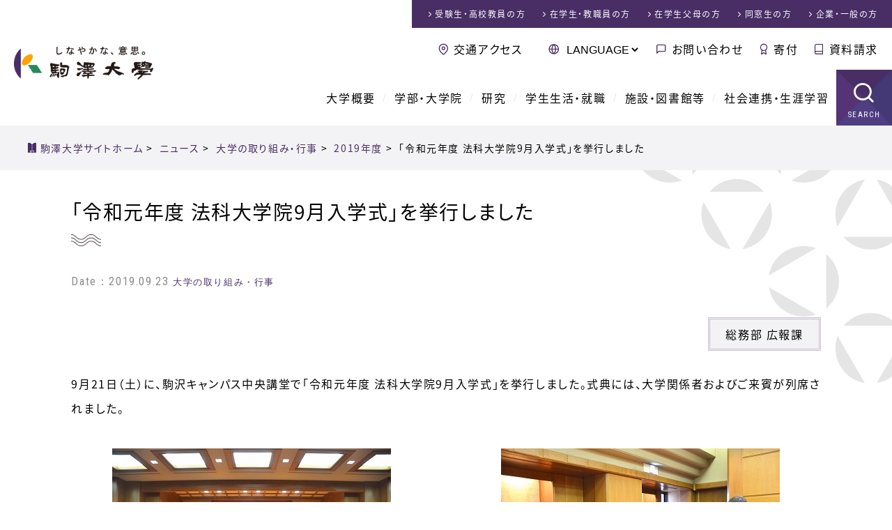

--- FILE ---
content_type: text/html;charset=UTF-8
request_url: https://www.komazawa-u.ac.jp/news/event/2019/0923-8278.html
body_size: 32163
content:
<!DOCTYPE html>
<html dir="ltr" lang="ja">
<head>
<meta charset="utf-8">
<meta name="viewport" content="width=device-width,initial-scale=1.0,minimum-scale=1.0,maximum-scale=2.0,user-scalable=1" id="viewport">
<title>「令和元年度 法科大学院9月入学式」を挙行しました | ニュース | 駒澤大学</title>
<meta name="keywords" content="駒澤大学, 駒沢, 受験, 入学情報, キャンパスライフ">
<link rel="shortcut icon" href="/favicon.ico">
<link rel="stylesheet" href="/css/reset.css">
<link rel="stylesheet" href="/css/common.css">
<link rel="stylesheet" href="/css/contents.css">
<meta property="og:title" content="「令和元年度 法科大学院9月入学式」を挙行しました">
<meta property="og:type" content="article">
<meta property="og:url" content="https://www.komazawa-u.ac.jp/news/event/2019/0923-8278.html">
<meta property="og:site_name" content="駒澤大学">
<meta property="og:image" content="https://www.komazawa-u.ac.jp/img/fb_ogp.png">
<meta name="twitter:card" content="summary_large_image">
<!--[if lt IE 9]><script src="//html5shiv.googlecode.com/svn/trunk/html5.js"></script><![endif]-->
<!-- Google Tag Manager -->
<script>(function(w,d,s,l,i){w[l]=w[l]||[];w[l].push({'gtm.start':
new Date().getTime(),event:'gtm.js'});var f=d.getElementsByTagName(s)[0],
j=d.createElement(s),dl=l!='dataLayer'?'&l='+l:'';j.async=true;j.src=
'https://www.googletagmanager.com/gtm.js?id='+i+dl;f.parentNode.insertBefore(j,f);
})(window,document,'script','dataLayer','GTM-P3HQLT3');</script>
<!-- End Google Tag Manager -->
</head>



<body id="site_index" data-type="2" data-id1="17" data-id2="8278">


<!-- Google Tag Manager (noscript) -->
<noscript><iframe src="https://www.googletagmanager.com/ns.html?id=GTM-P3HQLT3" 
height="0" width="0" style="display:none;visibility:hidden"></iframe></noscript>
<!-- End Google Tag Manager (noscript) -->

<!-- google カスタム検索 日本語 -->
<script>
  (function() {
    var cx = '006591613043062259498:h8vixw4me0g';
    var gcse = document.createElement('script');
    gcse.type = 'text/javascript';
    gcse.async = true;
    gcse.src = 'https://cse.google.com/cse.js?cx=' + cx;
    var s = document.getElementsByTagName('script')[0];
    s.parentNode.insertBefore(gcse, s);
  })();
</script>

<div id="container">


<!-- ////////// PageHeader ////////// -->
<header id="globalHeader">
<!-- ////////// announce ////////// -->
<!-- ////////// announce ////////// -->
<div>
<div id="logoField"><a href="/"><img src="/img/common/header_logo.png" alt="しなやかな、意思 駒澤大学"></a></div>
<div id="headerNav">
<nav id="mddNav">
<ul id="globalNav">
<li class="navHome"><a href="/">駒澤大学ホーム</a>
<div class="languageNav">
<form action="javascript:void(0);" method="get">
<select onChange="location.href=value;">
<option value="javascript:void(0);">LANGUAGE</option>
<option value="/">日本語</option>
<option value="/english/">English</option>
<option value="/korean/">한국어</option>
<option value="/t-chinese/">中文繁体</option>
<option value="/s-chinese/">中文簡體</option>
</select>
</form>
</div>
</li>
<li><a href="/about/">大学概要</a>
<div class="mddWrap"><div class="mddInner">
<div class="title_field"><a href="/about/">
<span class="content_title">大学概要</span>
<span class="content_catch">About us</span>
</a></div>
<nav>
<div class="large_nav"><a href="/about/philosophy/">
<figure><img src="/about/philosophy/img/archivelist_img.jpg" alt="理念とあゆみ"></figure>
<span class="page_title">理念とあゆみ</span></a>
<ul>
<li><a href="/about/philosophy/principle.html">建学の理念</a></li>
<li><a href="/about/philosophy/message.html">学長あいさつ</a></li>
<li><a href="/about/philosophy/history.html">沿革</a></li>
<li><a href="/about/philosophy/history-photo.html">写真で振り返る駒澤大学の歴史</a></li>
</ul>
</div>
<div class="large_nav"><a href="/about/overview/">
<figure><img src="/about/overview/img/archivelist_img.jpg" alt="大学の概要"></figure>
<span class="page_title">大学の概要</span></a>
<ul>
<li><a href="/about/overview/foundation/">学校法人駒澤大学</a></li>
<li><a href="/about/overview/symbolmark.html">校章・シンボルマーク</a></li>
<li><a href="/about/overview/school-song.html">校歌・応援歌</a></li>
<li><a href="/about/overview/regulations.html">学則</a></li>
<li><a href="/about/overview/support.html">後援</a></li>
<li><a href="/about/overview/contact.html">お問い合わせ</a></li>
</ul>
</div>
<div class="subNav clm_2x">
<ul>
<li><a href="/about/disclosure/">情報公開</a></li>
<li><a href="/about/effort/">教育上の取り組み</a></li>
<li><a href="/about/fd/">FD（Faculty Development）</a></li>
<li><a href="/about/factbook/">ファクトブック</a></li>
<li><a href="/about/compliance/">コンプライアンス等の取り組み</a></li>
<li><a href="/about/notice/">告知・お知らせ</a></li>
<li><a href="/about/public-relations/">広報誌</a></li>
</ul>
</div>
</nav>
</div></div>
</li>
<li><a href="/academics/">学部・大学院</a>
<div class="mddWrap"><div class="mddInner">
<div class="title_field"><a href="/academics/">
<span class="content_title">学部・大学院</span>
<span class="content_catch">Academics</span>
</a></div>
<nav>
<div class="large_nav"><a href="/academics/faculty/">
<figure><img src="/academics/faculty/img/archivelist_img.jpg" alt="学部学科紹介"></figure>
<span class="page_title">学部学科紹介</span></a>
<ul>
<li><a href="/academics/faculty/buddhism/">仏教学部</a></li>
<li><a href="/academics/faculty/letters/">文学部</a></li>
<li><a href="/academics/faculty/economics/">経済学部</a></li>
<li><a href="/academics/faculty/law/">法学部</a></li>
<li><a href="/academics/faculty/business-administration/">経営学部</a></li>
<li><a href="/academics/faculty/health-sciences/">医療健康科学部</a></li>
<li><a href="/academics/faculty/globalmedia/">グローバル・メディア・スタディーズ学部</a></li>
</ul>
</div>
<div class="large_nav"><a href="/academics/graduate/">
<figure><img src="/academics/graduate/img/archivelist_img.jpg" alt="大学院紹介"></figure>
<span class="page_title">大学院紹介</span></a>
<ul>
<li><a href="/academics/graduate/buddhism/">仏教学研究科</a></li>
<li><a href="/academics/graduate/humanities/">人文科学研究科</a></li>
<li><a href="/academics/graduate/economics/">経済学研究科</a></li>
<li><a href="/academics/graduate/commerce/">商学研究科</a></li>
<li><a href="/academics/graduate/law/">法学研究科</a></li>
<li><a href="/academics/graduate/business-administration/">経営学研究科</a></li>
<li><a href="/academics/graduate/health-sciences/">医療健康科学研究科</a></li>
<li><a href="/academics/graduate/global-media-studies/">グローバル・メディア研究科</a></li>
<li><a href="/academics/graduate/lawschool.html">法曹養成研究科（法科大学院）</a></li>
</ul>
</div>
<div class="large_nav"><a href="/academics/teachers/">
<figure><img src="/academics/teachers/img/archivelist_img.jpg" alt="教員紹介"></figure>
<span class="page_title">教員紹介</span></a>
<ul>
<li><a href="/academics/teachers/buddhism/">仏教学部 教員紹介</a></li>
<li><a href="/academics/teachers/letters/">文学部 教員紹介</a></li>
<li><a href="/academics/teachers/economics/">経済学部 教員紹介</a></li>
<li><a href="/academics/teachers/law/">法学部 教員紹介</a></li>
<li><a href="/academics/teachers/business-administration/">経営学部 教員紹介</a></li>
<li><a href="/academics/teachers/health-sciences/">医療健康科学部 教員紹介</a></li>
<li><a href="/academics/teachers/globalmedia/">グローバル・メディア・スタディーズ学部 教員紹介</a></li>
<li><a href="/academics/teachers/synthetic/">総合教育研究部 教員紹介</a></li>
<li><a href="/academics/teachers/lawschool.html">法曹養成研究科（法科大学院）</a></li>
</ul>
</div>
</nav>
</div></div>
</li>
<li><a href="/research/">研究</a>
<div class="mddWrap"><div class="mddInner">
<div class="title_field"><a href="/research/">
<span class="content_title">研究</span>
<span class="content_catch">Research</span>
</a></div>
<nav>
<div class="large_nav"><a href="/research/research-activity/">
<figure><img src="/research/files/research-activity_img.jpg" alt="研究活動への取り組み"></figure>
<span class="page_title">研究活動への取り組み</span></a>
<ul>
<li><a href="/research/research-activity/research-system.html">研究倫理に関する取り組み</a></li>
<li><a href="/research/research-activity/research-achievements.html">研究者情報データベース</a></li>
<li><a href="/research/research-activity/participate.html">学会・研究会等への参加</a></li>
<li><a href="/research/research-activity/society-lectures.html">学会・講演会等</a></li>
<li><a href="/research/research-activity/Commission-application-form.html">各種関連委員会</a></li>
</ul>
</div>
<div class="large_nav"><a href="/research/grant-program/">
<figure><img src="/research/grant-program/img/archivelist_img.jpg" alt="研究助成"></figure>
<span class="page_title">研究助成</span></a>
<ul>
<li><a href="/research/grant-program/cat/">お知らせ</a></li>
<li><a href="/research/grant-program/post-119.html">様式のダウンロード</a></li>
<li><a href="/research/grant-program/post-116.html">公的研究費</a></li>
<li><a href="/research/grant-program/komazawa-special.html">駒澤大学特別研究助成金</a></li>
</ul>
</div>
<div class="large_nav"><a href="/research/i-u-g-collaboration/">
<figure><img src="/research/files/i-u-g-collaboration.jpg" alt="産学官連携"></figure>
<span class="page_title">産学官連携</span></a>
<ul>
<li><a href="/research/i-u-g-collaboration/policy-of-industry-government-academia-cooperation.html">駒澤大学産学官連携ポリシー</a></li>
<li><a href="/research/i-u-g-collaboration/i-u-collaboration.html">規程・申請様式（受託研究・学外共同研究・奨学研究・寄付講座）</a></li>
</ul>
</div>
<div class="large_nav"><a href="/research/labo/">
<figure><img src="/research/img/archivelist_img.jpg" alt="研究所・ラボラトリ紹介"></figure>
<span class="page_title">研究所・ラボラトリ紹介</span></a>
<ul>
<li><a href="/research/labo/zen/">禅研究所</a></li>
<li><a href="/research/labo/buddhist-economics/">仏教経済研究所</a></li>
<li><a href="/research/labo/law-research-institute/">法学研究所</a></li>
<li><a href="/research/labo/applied-geography/">応用地理研究所</a></li>
<li><a href="/research/labo/kjps/">ジャーナリズム・政策研究所</a></li>
<li><a href="/research/labo/accounting-institute/">経理研究所</a></li>
<li><a href="/research/labo/buddhist-literature/">仏教文学研究所</a></li>
<li><a href="/research/labo/ri-for-justice/">司法研究所</a></li>
<li><a href="/research/labo/health-sciences/">医療健康科学研究所</a></li>
<li><a href="/research/labo/presentday-laboratory/">経済学部現代応用経済学科ラボラトリ</a></li>
<li><a href="/research/labo/gms-laboratory/">グローバル・メディア・スタディーズ・ラボラトリ</a></li>
</ul>
</div>
</nav>
</div></div>
</li>
<li><a href="/campuslife/">学生生活・就職</a>
<div class="mddWrap"><div class="mddInner">
<div class="title_field"><a href="/campuslife/">
<span class="content_title">学生生活・就職</span>
<span class="content_catch">Campuslife</span>
</a></div>
<nav>
<div class="large_nav"><a href="/campuslife/international/">
<figure><img src="/campuslife/international/img/archivelist_img.jpg" alt=""></figure>
<span class="page_title">留学・国際交流</span></a>
<ul>
<li><a href="/campuslife/international/international-center-office.html">国際センター</a></li>
<li><a href="/campuslife/international/counseling-1.html">留学相談室</a></li>
<li><a href="/campuslife/international/international-exchange.html">交換留学</a></li>
<li><a href="/campuslife/international/authorized-school.html">認定校留学</a></li>
<li><a href="/campuslife/international/short-term-language-seminar.html">短期語学セミナー</a></li>
<li><a href="/campuslife/international/visit-to-japan-program.html">来日プログラム「KOMSTUDY」</a></li>
<li><a href="/campuslife/international/extracurricular.html">TEST対策講座</a></li>
<li><a href="/campuslife/international/message.html">留学体験記</a></li>
<li><a href="/campuslife/international/exchange-agreement.html">国際交流協定校</a></li>
</ul>
</div>
<div class="large_nav"><a href="/campuslife/career/">
<figure><img src="/campuslife/career/img/archivelist_img.jpg" alt=""></figure>
<span class="page_title">キャリアセンター</span></a>
<ul>
<li><a href="/campuslife/career/current-students/">在学生の方へ</a></li>
<li><a href="/campuslife/career/application/">企業の皆様</a></li>
</ul>
</div>
<div class="subNav clm_2x">
<ul>
<li><a href="/campuslife/contact-information/">窓口案内</a></li>
<li><a href="/campuslife/certificate/">証明書</a></li>
<li><a href="/campuslife/studies/">学部生</a></li>
<li><a href="/campuslife/graduate/">大学院生</a></li>
<li><a href="/campuslife/qualification/">資格</a></li>
<li><a href="/campuslife/school-expenses/">学費等</a></li>
<li><a href="/campuslife/scholarship/">奨学金</a></li>
<li><a href="/campuslife/student-life-support/">学生生活サポート</a></li>
<li><a href="/campuslife/student-counselors-office/">学生相談室</a></li>
<li><a href="/campuslife/health-center/">保健管理センター</a></li>
<li><a href="/campuslife/support/">障がい学生支援</a></li>
</ul>
</div>
</nav>
</div></div>
</li>
<li><a href="/facilities/">施設・図書館等</a>
<div class="mddWrap"><div class="mddInner">
<div class="title_field"><a href="/facilities/">
<span class="content_title">施設・図書館等</span>
<span class="content_catch">Facilities</span>
</a></div>
<nav>
<div class="large_nav"><a href="/facilities/library/">
<figure><img src="/facilities/library/img/archivelist_img.jpg" alt=""></figure>
<span class="page_title">図書館</span></a>
<ul>
<li><a href="/facilities/library/use-guidance/">利用者別ガイド</a></li>
<li><a href="/facilities/library/support/">活用・サポート</a></li>
<li><a href="/facilities/library/plan-special-feature/">駒図コレクション</a></li>
<li><a href="/facilities/library/outline-komazawalibrary/">図書館概要</a></li>
<li><a href="/facilities/library/database.html">サーチツール（データベース）</a></li>
<li><a href="/facilities/library/calendar.html">カレンダー</a></li>
<li><a href="/facilities/library/floor-map.html">フロアガイド</a></li>
<li><a href="/facilities/library/topics/">NEWS</a></li>
</ul>
</div>
<div class="large_nav"><a href="/facilities/museum/">
<figure><img src="/facilities/museum/img/archivelist_img.jpg" alt=""></figure>
<span class="page_title">禅文化歴史博物館</span></a>
<ul>
<li><a href="/facilities/museum/overview/">博物館の紹介</a></li>
<li><a href="/facilities/museum/use-transportation-guideline/">アクセス・お願い</a></li>
<li><a href="/facilities/museum/publication/">刊行物</a></li>
<li><a href="/facilities/museum/map.html">博物館みどころ</a></li>
<li><a href="/facilities/museum/calendar.html">開館カレンダー</a></li>
<li><a href="/facilities/museum/event-schedule.html">スケジュール</a></li>
<li><a href="/facilities/museum/topics/">お知らせ（禅文化歴史博物館）</a></li>
</ul>
</div>
<div class="large_nav"><a href="/facilities/campus/">
<figure><img src="/facilities/campus/img/archivelist_img.jpg" alt="キャンパス紹介"></figure>
<span class="page_title">キャンパス紹介</span></a>
<ul>
<li><a href="/facilities/campus/komazawa.html">駒沢キャンパス</a></li>
<li><a href="/facilities/campus/fukasawa.html">深沢キャンパス</a></li>
<li><a href="/facilities/campus/tamagawa.html">玉川キャンパス</a></li>
</ul>
</div>
<div class="subNav">
<ul>
<li><a href="/facilities/seminarhouse/">厚生寮（野尻寮）</a></li>
<li><a href="/facilities/komazawa-cless/">学生食堂・売店</a></li>
<li><a href="/facilities/information-network-center/">総合情報センター（一般）</a></li>
<li><a href="/facilities/community-care-center/">コミュニティ・ケアセンター</a></li>
</ul>
</div>
</nav>
</div></div>
</li>
<li><a href="/social/">社会連携・生涯学習</a>
<div class="mddWrap"><div class="mddInner">
<div class="title_field"><a href="/social/">
<span class="content_title">社会連携・生涯学習</span>
<span class="content_catch">Social activity &amp; Lifelong learning</span>
</a></div>
<nav>
<div class="large_nav"><a href="/social/about/">
<figure><img src="/social/about/files/archivelist_img.jpg" alt=""></figure>
<span class="page_title">社会連携について</span></a>
<ul>
<li><a href="/social/about/setagayaku/">世田谷区との連携</a></li>
<li><a href="/social/about/other/">各地・各団体と連携</a></li>
<li><a href="/social/about/research/">社会との研究活動</a></li>
<li><a href="/social/about/komadaiproject/">駒大生のプロジェクト</a></li>
<li><a href="/social/about/lifelearning/">開かれた学びの場</a></li>
<li><a href="/social/about/deeplearning/">学びを深める</a></li>
<li><a href="/social/about/topics/">お知らせ（社会連携センター）</a></li>
</ul>
</div>
<div class="large_nav"><a href="/social/lifelearning/">
<figure><img src="/social/files/archivelist_lifelearning.jpg" alt="生涯学習について"></figure>
<span class="page_title">生涯学習について</span></a>
<ul>
<li><a href="/social/lifelearning/kokai/">公開講座</a></li>
<li><a href="/social/lifelearning/kenkou/">健康づくり教室</a></li>
<li><a href="/social/lifelearning/sunday/">日曜講座・はじめての坐禅</a></li>
<li><a href="/social/lifelearning/ecollege/">せたがやｅカレッジ</a></li>
</ul>
</div>
<div class="large_nav"><a href="/social/sdgs/">
<figure><img src="/social/files/archivelist_sdgs.png" alt="駒澤大学×SDGs"></figure>
<span class="page_title">駒澤大学×SDGs</span></a>
<ul>
</ul>
</div>
<div class="large_nav"><a href="/social/collabo/">
<figure><img src="/social/files/archivelist_collabo.jpg" alt="社会連携センターについて"></figure>
<span class="page_title">社会連携センターについて</span></a>
</div>
</nav>
</div></div>
</li>
<li class="navSearch"><a href="javascript:void(0);">SEARCH</a></li>
</ul>
</nav>
<nav id="visitorNav">
<ul>
<li><a href="/exam/">受験生・高校教員<span>の方</span></a></li>
<li><a href="/visitor/">在学生・教職員<span>の方</span></a></li>
<li><a href="/visitor/visitor-parents.html">在学生父母<span>の方</span></a></li>
<li><a href="/visitor/visitor-alumni.html">同窓生<span>の方</span></a></li>
<li><a href="/visitor/visitor-public.html">企業・一般<span>の方</span></a></li>
</ul>
</nav>
<nav id="subNav">
<ul>
<li class="navAccess"><a href="/access/">交通アクセス</a></li>
<li class="navLanguage">
<form action="javascript:void(0);" method="get">
<select onChange="location.href=value;">
<option value="javascript:void(0);">LANGUAGE</option>
<option value="/">日本語</option>
<option value="/english/">English</option>
<option value="/korean/">한국어</option>
<option value="/t-chinese/">中文繁体</option>
<option value="/s-chinese/">中文簡體</option>
</select>
</form>
</li>
<li class="navContact"><a href="/contact/">お問い合わせ</a></li>
<li class="navBokin"><a href="/bokin/">寄付</a></li>
<li class="navCatalog"><a href="/exam/catalog.html" data-gtm-click="header-document_request">資料請求</a></li>
</ul>
</nav>
</div>
</div>
<div class="siteSearch">
<span class="searchTtl">SEARCH<span>サイト内検索</span></span>
<!-- サイト内検索 -->
<gcse:searchbox-only></gcse:searchbox-only>
<!-- サイト内検索 -->
</div>
</header>




<nav id="breadcrumbs">
<span itemscope itemtype="http://data-vocabulary.org/Breadcrumb">
<a href="/" class="bcHome" itemprop="url"><span itemprop="title">駒澤大学サイトホーム</span></a>&nbsp;&gt;&nbsp;
</span>
<span itemscope itemtype="http://data-vocabulary.org/Breadcrumb">
<a href="/news/" itemprop="url"><span itemprop="title">ニュース</span></a>&nbsp;&gt;&nbsp;
</span>
<span itemscope itemtype="http://data-vocabulary.org/Breadcrumb">
<a href="/news/event/" itemprop="url"><span itemprop="title">大学の取り組み・行事</span></a>&nbsp;&gt;&nbsp;
</span>
<span itemscope itemtype="http://data-vocabulary.org/Breadcrumb">
<a href="/news/2019/"><span itemprop="title">2019年度</span></a>&nbsp;&gt;&nbsp;
</span>
<span itemscope itemtype="http://data-vocabulary.org/Breadcrumb">
<span itemprop="title">「令和元年度 法科大学院9月入学式」を挙行しました</span>
</span>
</nav><!--/#breadcrumbs-->


<div id="oneCol">
<!-- ////////// MainContents ////////// -->
<div id="wrapper">
<div id="wrapInner">

<main>
<section class="secDetail">

<h1>「令和元年度 法科大学院9月入学式」を挙行しました</h1>

<div class="infoDate newsDate">
<span>Date：2019.09.23</span>

<span class="newsCategory"><a href="/news/event/">大学の取り組み・行事</a></span>
</div>

<div id="setEntryBase">


<div class="praceArea"><span>総務部 広報課</span></div>
<p>9月21日（土）に、駒沢キャンパス中央講堂で「令和元年度 法科大学院9月入学式」を挙行しました。式典には、大学関係者およびご来賓が列席されました。</p>
<div class="figArea clm2">
<figure><img alt="" src="/news/files/20190923nyugakushiki01.jpg" width="400" height="264" /></figure>
<figure><img alt="" src="/news/files/20190923nyugakushiki02.jpg" width="400" height="264" /></figure>
</div>
</div><!--/#setEntryBase-->

<hr>


<div class="btnBox">
<a href="/news/" class="btnBasic arrow01 btnBack"><span>ニューストップに戻る</span></a>
<a href="/news/event/2019/" class="btnBasic arrow01 btnBack"><span>2019年度のニュース一覧に戻る</span></a>
</div>


</section><!--/.secDetail-->
</main>

</div><!--/#wrapInner-->
</div><!--/#wrapper-->
</div><!--/#oneCol-->

<footer id="globalFooter">
<div class="footerHead">
<div class="footerL"><a href="/"><img src="/img/common/header_logo.png" alt="しなやかな、意思 駒澤大学"></a></div>
<nav>
<ul class="snsList">
	<li class="navTwitter"><a href="https://twitter.com/komazawa_univer" target="_blank"><span>Twitter</span></a></li>
	<li class="navFacebook"><a href="https://www.facebook.com/komazawa.university" target="_blank"><span>Facebook</span></a></li>
	<li class="navYoutube"><a href="https://www.youtube.com/user/komazawauniv" target="_blank"><span>YouTube</span></a></li>
</ul>
</nav>
<div class="siteSearch">
<!-- サイト内検索 -->
<gcse:searchbox-only></gcse:searchbox-only>
<!-- サイト内検索 -->
</div>
</div>

<nav id="footerSitemap">
<div class="row">
<a href="/" class="navHome">駒澤大学ホーム</a>
<dl>
<dt><a href="/about/">大学概要</a></dt>
<dd>
<ul>
<li><a href="/about/philosophy/">理念とあゆみ</a></li>
<li><a href="/about/overview/">大学の概要</a></li>
<li><a href="/about/policies/">各種方針等</a></li>
<li><a href="/about/disclosure/">情報公開</a></li>
<li><a href="/about/effort/">教育上の取り組み</a></li>
<li><a href="/about/dx-and-diversity/">DX＆Diversity</a></li>
<li><a href="/about/fd/">FD（Faculty Development）</a></li>
<li><a href="/about/factbook/">ファクトブック</a></li>
<li><a href="/about/compliance/">コンプライアンス等の取り組み</a></li>
<li><a href="/about/notice/">告知・お知らせ</a></li>
<li><a href="/about/public-relations/">広報誌</a></li>
</ul>
</dd>
</dl>
<dl>
<dt><a href="/academics/">学部・大学院</a></dt>
<dd>
<ul>
<li><a href="/academics/faculty/">学部学科紹介</a></li>
<li><a href="/academics/graduate/">大学院紹介</a></li>
<li><a href="/academics/teachers/">教員紹介</a></li>
</ul>
</dd>
</dl>
</div><!--/.row-->
<div class="row">
<dl>
<dt><a href="/research/">研究</a></dt>
<dd>
<ul>
<li><a href="/research/research-activity/">研究活動への取り組み</a></li>
<li><a href="/research/grant-program/">研究助成</a></li>
<li><a href="/research/i-u-g-collaboration/">産学官連携</a></li>
<li><a href="/research/labo/">研究所・ラボラトリ紹介</a></li>
</ul>
</dd>
</dl>
<dl>
<dt><a href="/campuslife/">学生生活・就職</a></dt>
<dd>
<ul>
<li><a href="/campuslife/international/">留学・国際交流</a></li>
<li><a href="/campuslife/career/">キャリアセンター</a></li>
<li><a href="/campuslife/contact-information/">窓口案内（手続き・届出）</a></li>
<li><a href="/campuslife/certificate/">証明書</a></li>
<li><a href="/campuslife/studies/">学部生</a></li>
<li><a href="/campuslife/foreign-student/">私費留学生</a></li>
<li><a href="/campuslife/graduate/">大学院生</a></li>
<li><a href="/campuslife/qualification/">資格</a></li>
<li><a href="/campuslife/school-expenses/">学費等</a></li>
<li><a href="/campuslife/scholarship/">奨学金</a></li>
<li><a href="/campuslife/student-life-support/">学生生活サポート</a></li>
<li><a href="/campuslife/student-counselors-office/">学生相談室</a></li>
<li><a href="/campuslife/health-center/">保健管理センター</a></li>
<li><a href="/campuslife/support/">障がい学生支援</a></li>
</ul>
</dd>
</dl>
</div><!--/.row-->
<div class="row">
<dl>
<dt><a href="/facilities/">施設・図書館等</a></dt>
<dd>
<ul>
<li><a href="/facilities/library/">図書館</a></li>
<li><a href="/facilities/museum/">禅文化歴史博物館</a></li>
<li><a href="/facilities/campus/">キャンパス紹介</a></li>
<li><a href="/facilities/seminarhouse/">厚生寮（野尻寮）</a></li>
<li><a href="/facilities/komazawa-cless/">学生食堂・売店</a></li>
<li><a href="/facilities/information-network-center/">総合情報センター（一般）</a></li>
<li><a href="/facilities/community-care-center/">コミュニティ・ケアセンター</a></li>
</ul>
</dd>
</dl>
<dl>
<dt><a href="/social/">社会連携・生涯学習</a></dt>
<dd>
<ul>
<li><a href="/social/about/">社会連携について</a></li>
<li><a href="/social/lifelearning/">生涯学習について</a></li>
<li><a href="/social/sdgs/">駒澤大学×SDGs</a></li>
<li><a href="/social/collabo/">社会連携センターについて</a></li>
</ul>
</dd>
</dl>
</div><!--/.row-->
<div class="row">
<dl>
<dt><a href="/exam/">受験生・高校教員の方</a></dt>
<dd>
<ul>
<li><a href="/exam/information/">選抜方式一覧</a></li>
<li><a href="/exam/web-application/">ネット出願</a></li>
<li><a href="/exam/data/">入学者選抜データ</a></li>
<li><a href="/exam/admission-policy/">アドミッション・ポリシー</a></li>
<li><a href="/exam/graduate/">大学院入試概要</a></li>
<li><a href="/exam/faq/">入学者選抜Q&A</a></li>
<li><a href="/exam/announcement/">合格発表</a></li>
<li><a href="/exam/teachers/">高校教員の皆様へ</a></li>
<li><a href="/exam/guardian/">保護者の皆様へ</a></li>
<li><a href="/exam/-20268.html">駒澤大学 2026（令和8）年度 受験上の配慮【障がいのある方への配慮案内】</a></li>
<li><a href="/exam/catalog.html">資料請求・過去問題</a></li>
<li><a href="/exam/guideline.html">各種入学者選抜要項</a></li>
<li><a href="/exam/open-campus.html">オープンキャンパス・大学見学</a></li>
</ul>
</dd>
</dl>
</div><!--/.row-->
<div class="row">
<dl class="fLinkOther">
<dt><div>その他</div></dt>
<dd>
<ul>
<li><a href="/hojin/" target="_blank">学校法人駒澤大学</a></li>
<li><a href="/lawschool/" target="_blank">法科大学院</a></li>
<li><a href="/shugetsukan/" target="_blank">種月館</a></li>
<li><a href="/branding/" target="_blank">駒澤大学ブランドページ「WHAT IS OUR BRAND?」</a></li>
<li><a href="/zen-branding/">禅ブランディング</a></li>
<li><a href="/facilities/library/virtual.html">図書館360°バーチャル施設案内</a></li>
<li><a href="https://www.komazawa-k.org/" target="_blank">教育後援会</a></li>
<li><a href="/alumni/">同窓会</a></li>
<li><a href="/komazawakai/">駒澤会</a></li>
<li><a href="/bokin/">駒澤大学へのご支援（寄付）</a></li>
<li><a href="/policy/">個人情報の保護について</a></li>
<li><a href="/hr/">人事部</a></li>
<li><a href="/recruit/">教職員公募</a></li>
<li><a href="https://plus.komazawa-u.ac.jp/articles/category/interview-column/lab-ekiden" target="_blank">ラボ駅伝</a></li>
<li><a href="/blog-sns/">ブログ・SNS等</a></li>
<li><a href="/information-ga/">新型コロナウイルス感染症に関する本学の対応について</a></li>
<li><a href="https://buddhist-uc.jp/" target="_blank">仏教系大学会議</a></li>
<li><a href="/access/">交通アクセス</a></li>
<li><a href="/contact/">お問い合わせ</a></li>
<li><a href="/sitemap.html">サイトマップ</a></li>
</ul>
</dd>
</dl>
</div><!--/.row-->
</nav><!--/#footerSitemap -->


<nav id="sitemapSub">
<ul>
	<li><a href="/about/disclosure/financial-report.html">財務情報の公開</a></li>
	<li><a href="/about/disclosure/study.html">教育情報の公開</a></li>
	<li><a href="/policy/">個人情報保護について</a></li>
	<li><a href="/about/disclosure/self-inspection.html">自己点検・評価</a></li>
	<li><a href="/about/disclosure/policy.html">3つのポリシー</a></li>
	<li><a href="/about/disclosure/accreditation.html">認証評価</a></li>
</ul>
</nav>
<nav id="campusNav">
<div>
<figure><a href="/facilities/campus/komazawa.html"><img src="/img/common/campus_komazawa.jpg" alt="駒沢キャンパス"></a></figure>
<dl>
	<dt><a href="/facilities/campus/komazawa.html">駒沢キャンパス</a></dt>
	<dd>
		〒154-8525<br>東京都世田谷区駒沢1-23-1
		<div class="btnArea">
		<a href="https://goo.gl/maps/GyZ6w76xdT82" class="btn">Google マップ</a>
		<a href="/access/" class="btn">交通アクセス</a>
		</div>
	</dd>
</dl>
</div>
<div>
<figure><a href="/facilities/campus/fukasawa.html"><img src="/img/common/campus_fukasawa.jpg" alt="深沢キャンパス"></a></figure>
<dl>
	<dt><a href="/facilities/campus/fukasawa.html">深沢キャンパス</a></dt>
	<dd>
		〒158-0081<br>東京都世田谷区深沢6-8-18
		<div class="btnArea">
		<a href="https://goo.gl/maps/YYvSqJGLKsn" class="btn">Google マップ</a>
		<a href="/access/" class="btn">交通アクセス</a>
		</div>
	</dd>
</dl>
</div>
<div>
<figure><a href="/facilities/campus/tamagawa.html"><img src="/img/common/campus_tamagawa.jpg" alt="玉川キャンパス"></a></figure>
<dl>
	<dt><a href="/facilities/campus/tamagawa.html">玉川キャンパス</a></dt>
	<dd>
		〒157-0068<br>東京都世田谷区宇奈根1-1-1
		<div class="btnArea">
		<a href="https://goo.gl/maps/5RnBaix4zrQ2" class="btn">Google マップ</a>
		<a href="/access/" class="btn">交通アクセス</a>
		</div>
	</dd>
</dl>
</div>
</nav>
<nav id="bnrField">
<ul>
	<li><a href="https://www.komazawa-u.ac.jp/hojin/" target="_blank"><img src="/img/common/bnr_hojin.png" alt=""></a></li>
	<li><a href="http://www.komazawa.net/" target="_blank"><img src="/img/common/bnr_komazawa-hs.png" alt=""></a></li>
	<li><a href="http://www.komazawa-uth.ed.jp/" target="_blank"><img src="/img/common/bnr_tomakomai-hs.png" alt=""></a></li>
</ul>
</nav>
<small class="copyright">Copyright © Komazawa University. <br class="sp">All Rights Reserved.</small>
</footer>

</div><!--/#container-->


<script src="/js/jquery.js"></script>
<script src="/js/matchHeight.js"></script>
<script src="/js/slick.min.js"></script>
<script src="/js/function.js"></script>
<script src="/js/function_jp.js"></script>
<script src="https://smp.komazawa-u.ac.jp/ma.js?acid=3533"></script>


</body>
</html>


--- FILE ---
content_type: text/css
request_url: https://www.komazawa-u.ac.jp/css/reset.css
body_size: 1531
content:
@charset "utf-8";
/* =======================================

	 CSS BrowserReset BaseElements

 ======================================= */
html, body, div, span, nav, applet, object, iframe,
h1, h2, h3, h4, h5, h6, p, blockquote, pre,
a, abbr, acronym, address, big, cite, code,
del, dfn, em, font, img, ins, kbd, q, s, samp,
small, strike, strong, sub, sup, tt, var,
dl, dt, dd, ol, ul, li, fieldset, form, label, button, legend,
table, caption, tbody, tfoot, thead, tr, th, td,
article, aside, dialog, figure, footer, header, hgroup,
main, menu, nav, section, time, mark, audio, video {
	margin: 0;
	padding: 0;
	border: 0;
	vertical-align: baseline;
	font-style: inherit;
	font-weight: inherit;
	background: transparent;
}

html {
	font-size: 14px;
	line-height: 1;
	overflow-y: scroll;
}

img {
	vertical-align: bottom;
}

strong {
	font-weight: bold;
}

ul {
	list-style: none;
}

table {
	border-collapse: collapse;
	border-spacing: 0;
}

caption, th, td {
	font-weight: normal;
	text-align: left;
	vertical-align: top;
}

input, select {
	vertical-align: middle;
}

textarea {
	resize: vertical;
}

button {
	cursor: pointer;
}

option {
	padding-right: 10px;
}

blockquote, q {
	quotes: none;
}

blockquote:before, blockquote:after, q:before, q:after {
	content: none;
}

/* ------------------------------
	HTML5 ELEMENTS
------------------------------ */
header, footer, article, section, aside,
main, nav, menu, details, summary, figcaption, figure {
	display: block;
}

*,
*:before,
*:after {
	box-sizing: border-box;
}


--- FILE ---
content_type: text/css
request_url: https://www.komazawa-u.ac.jp/css/common.css
body_size: 48618
content:
@charset "UTF-8";
/* =======================================

	CommonElements

======================================= */
@import url(https://fonts.googleapis.com/css?family=Roboto+Condensed&display=swap);
@import url(/css/fonts/fonts.css);

html {
	height: 100%;
}
body {
	height: 100%;
	position: relative;
	font-size: 16px;
	background: #ffffff;
	letter-spacing: 0.1em;
	font-family: 'Noto Sans JP', "ヒラギノ角ゴ ProN W3", "Hiragino Kaku Gothic ProN", YuGothic, "游ゴシック",sans-serif;
	font-feature-settings: "palt";
}
@media all and (-ms-high-contrast: none) {
	body {
		letter-spacing: 0.05em;
		font-feature-settings: normal;
	}
}
a {text-decoration: none;color: #492d65;}
h1 {font-size: 1.750em;line-height: 1.4;}
h2 {font-size: 1.375em;line-height: 1.4;}
h3 {font-size: 1.250em;line-height: 1.4;}
h4 {font-size: 1.15em;line-height: 1.4;}
h5 {font-size: 1.02em;line-height: 1.4;}
h6 {font-size: 0.95em;line-height: 1.4;}
p {
	line-height: 2.2;
	text-align: justify;
	text-justify: inter-ideograph;
}
li,th,td,dt,dd {
	line-height: 1.6;
}
small {font-size: 0.75em;}
.sup {
	font-size: 60%;
	vertical-align: top;
	position: relative;
	top: -0.5em;
}
span.date {
	color: #8a8a8a;
	font-size: 0.875em;
	font-family: "Roboto Condensed";
}
.attention {
	color: #dc0000;
	font-size: 0.9em;
}
#container {
	width: 100%;
	padding: 180px 0 0;
	overflow: hidden;
}
.contWrap {width: 100%;}
.contBaseWrap {
	width: 1180px;
	margin-left: auto;
	margin-right: auto;
}
.contBaseWrap.baseShort {
	width: 980px;
}
/* --Objects-- */
br.sp {
	display: none;
}
.btnList li {
	margin: 0 0 10px;
	padding: 0;
	text-indent: 0;
}
.btnList li:before {
	display: none;
}
.btnList li .btn {
	width: 100%;
	margin: 0;
	text-align: left;
}
.btn,
.secDetail a.btn {
	padding: 0.8em 2em 0.8em 1em;
	display: inline-block;
	overflow: hidden;
	color: #ffffff;
	text-align: center;
	line-height: 1;
	background: #492d65;
	vertical-align: bottom;
	border: 1px solid transparent;
	transition: all 0.3s ease;
	position: relative;
}
.btn:before {
	font-family: 'komazawa';
	content: "\e90a";
	display: inline-block;
	position: absolute;
	top: 50%;
	right: 5px;
	transform: translateY(-50%);
}
.btn[target="_blank"]:before {
	content: "\e937";
}
.btn.ddl {
	position: relative;
	padding: 1em 20px 1em 55px!important;
	border: 1px solid #492d65;
	background: #fff;
	color: #000;
	font-size: 1.125em;
}
.btn[target="_blank"].ddl:before,
.btn.ddl:before {
	position: absolute;
	top: 0;
	bottom: 0;
	left: 21px;
	display: block;
	margin: auto;
	width: 22px;
	height: 22px;
	color: #492d65;
	content: "\e907";
	font-size: 23px;
}
.btn.back {
	color: #727171;
	background: #ffffff;
	border: 1px solid #727171;
}
.btn.back:before {
	content: "\e900";
}
.btn.pdf {
	padding: 1em 20px 1em 55px!important;
	color: #000000;
	font-size: 1.125em;
	background: #ffffff url('/img/common/icon_pdf.png') 20px center no-repeat;
	border: 1px solid #492d65;
}
.btn.pdf:before {
	display: none;
}
.btn.disabled,
.btn.disabled:hover,
.btn.disagree {
	color: #ffffff;
	background: #727171;
	border: 1px solid #727171;
}
.btnArea a.btn {
	margin-right: 10px;
}
.btnArea a.btn:last-of-type {
	margin-right: 0;
}
/*	:Hover	*/
@media only screen and (min-width: 768px) {
	.btn:hover,
	.secDetail a.btn:hover {
		color: #492d65;
		background: transparent;
		border: 1px solid #492d65;
	}
	.btn.disagree:hover {
		color: #727171;
		background: transparent;
		border: 1px solid #727171;
	}
	.btn.pdf:hover {
		background: #ffffff url('/img/common/icon_pdf.png') 20px center no-repeat;
	}
}
a.icon-arrow,
a.icon-mail,
a.icon-blank,
.tel {
	padding: 0 0 0 1.5em;
	text-indent: -1.5em;
	color: #007ae1;
	display: inline-block;
	text-decoration: none;
	overflow: hidden;
	vertical-align: middle;
	transition: all 0.3s ease;
}
a.icon-arrow:before,
a.icon-mail:before,
a.icon-blank:before ,
.tel:before{
	color: #007ae1;
	vertical-align: middle;
	font-family: 'komazawa';
	content: "\e90a";
}
a.icon-arrow:before {
	margin: 0 0 0 0;
	content: "\e90a";
}
a.icon-mail:before {
	margin: 0 7px 0 0;
	content: "\e916";
}
a.icon-blank:before {
	margin: 0 7px 0 0;
	content: "\e937";
}
.tel,
.tel a {
	color: #492d65;
	overflow: initial;
}
.tel:before {
	margin: 0 7px 0 0;
	color: #492d65;
	content: "\e91c";
}
@media only screen and (min-width: 768px) {
	body.pcView a.icon-arrow:hover,
	body.pcView a.icon-mail:hover,
	body.pcView a.icon-blank:hover {
		opacity: 0.6;
	}
}
/*file link*/
.file-pdf,
.file-excel,
.file-word,
.file-other {
	margin: 0 10px 20px 0;
	padding: 1em 10px 1em 50px;
	display: inline-block;
	line-height: 1.2;
	text-decoration: none!important;
	overflow: hidden;
	vertical-align: bottom;
	border: 1px #e2e2e2 solid;
	transition: all 0.3s ease;
}
.file-pdf {
	background: #ffffff url(/img/common/icon/icon_pdf.png) no-repeat 10px center;
}
.file-excel {
	background: #ffffff url(/img/common/icon/icon_excel.png) no-repeat 10px center;
}
.file-word {
	background: #ffffff url(/img/common/icon/icon_word.png) no-repeat 10px center;
}
.file-other {
	background: #ffffff url(/img/common/icon/icon_blank.png) no-repeat 10px center;
}
@media only screen and (min-width: 768px) {
	body.pcView .file-pdf:hover,
	body.pcView .file-excel:hover,
	body.pcView .file-word:hover,
	body.pcView .file-other:hover {
		background-color: #edf6fd;
	}
}
table .file-pdf,
table .file-excel,
table .file-word,
table .file-other {
	margin: 0;
}
a.btn-download {
	margin: 0 10px 20px 0;
	padding: 1em 15px;
	display: inline-block;
	text-decoration: none;
	line-height: 1.2;
	border: 1px solid #e2e2e2;
	transition: all 0.3s ease;
}
a.btn-download:before {
	margin: 0 7px 0 0;
	color: #f7af0e;
	vertical-align: middle;
	font-family: 'komazawa';
	content: "\e910";
}
body.pcView a.btn-download:hover {
	background: #edf6fd;
}
/* SNS
-----------------------------------------*/
.snsList li span {
	display: none;
}
.snsList li a:before {
	font-family: 'komazawa';
}
.snsList li.navTwitter a:before {content: "\e924"; color: #000000;}
.snsList li.navFacebook a:before {content: "\e922"; color: #1877f2;}
.snsList li.navYoutube a:before {content: "\e925"; color: #e70a03;}
.snsList li.navLine a:before {content: "\e923"; color: #33af36;}
@media only screen and (max-width: 1180px) {
	.contBaseWrap {
		width: 96%;
		padding-left: 2%;
		padding-right: 2%;
	}
}
@media only screen and (min-width: 769px) and (max-width: 980px) {
	#container {
		width: 980px;
		overflow-x: scroll;
	}
	.contWrap,
	.contBaseWrap {
		width: 980px;
		margin-left: auto;
		margin-right: auto;
	}
}
@media only screen and (max-width: 768px) {
	p {
		line-height: 1.8;
	}
	h1 {font-size: 1.5em;}
	h2 {font-size: 1.2em;}
	h3 {font-size: 1.1em;}
	h4 {font-size: 1.063em;}
	#container {
		width: auto;
		/* padding: 68px 0 0!important; */
	}
	.contWrap {width: 100%;}
	.contBaseWrap,
	.contBaseWrap.baseShort,
	.contBaseWrap.base_more_short {
		width: 88%;
		margin-left: 6%;
		margin-right: 6%;
	}
	/* --Objects-- */
	.btnArea a.btn {
		margin: 0 0 10px;
	}
	br.pc {
		display: none;
	}
	br.sp {
		display: block;
	}
}

/*-----------------------------------------
	siteSearch
-----------------------------------------*/
.siteSearch #___gcse_0 {
	text-align: left;
}
.siteSearch .gsc-input {
	width: 100%;
	background: #fff;
}
.siteSearch .gsc-search-box {
	margin: 0 auto;
}
.siteSearch .gsib_a {
	width: 100%;
	height: 55px;
	position: relative;
	background: #ffffff;
	border-top: 1px solid #e2e2e2;
	border-bottom: 1px solid #e2e2e2;
	border-left: 1px solid #e2e2e2;
}
.siteSearch .gsc-input-box {
	border: none;
}
.siteSearch input.gsc-input {
	height: auto;
	padding: 0 10px !important;
	display: block;
	color: #222;
	text-indent: 5px!important;
	font-size: 16px !important;
	background: transparent !important;
	border: 0;
}
.siteSearch td.gsc-search-button {
	position: relative;
	background: #492d65;
}
.siteSearch td.gsc-search-button:before {
	content: "";
	width: 0;
	height: 0;
	display: block;
	border-style: solid;
	border-width: 0 0 55px 55px;
	border-color: transparent transparent rgba(19,168,255,0.1) transparent;
	position: absolute;
	top: 0;
	right: 0;
	z-index: 1;
}
.siteSearch td.gsc-search-button:after {
	content: "";
	width: 0;
	height: 0;
	margin: 0;
	display: block;
	border-style: solid;
	border-width: 55px 0 0 55px;
	border-color: transparent transparent transparent rgba(181,112,255,0.1);
	position: absolute;
	top: 0;
	left: 0;
	z-index: 2;
}
.siteSearch .cse .gsc-search-button-v2,
.siteSearch .gsc-search-button-v2 {
	height: 55px !important;
	width: 55px !important;
	margin: 0 !important;
	padding: 0 !important;
	position: relative;
	cursor: pointer;
	border-radius: 0 !important;
	border: none !important;
	background: transparent !important;
	position: relative;
	z-index: 3;
}
.siteSearch .cse .gsc-search-button-v2 svg,
.siteSearch .gsc-search-button-v2 svg {
	display: none;
}
.siteSearch .cse .gsc-search-button-v2:before,
.siteSearch .gsc-search-button-v2:before {
	font-family: 'komazawa';
	content: "\e91e";
	padding: 13px 0 10px;
	display: block;
	color: #ffffff;
	font-size: 28px;
}
_:-ms-lang(x)::-ms-backdrop, .siteSearch .gsc-search-button-v2:before {
	padding: 4px 0 10px;
}
.siteSearch .gsc-search-box input::placeholder {
	color: transparent;
}
.siteSearch .gsc-search-box input:-ms-input-placeholder {
	color: transparent !important;
}
.siteSearch .gsc-search-box input::-ms-input-placeholder {
	color: transparent;
}

/*-----------------------------------------
	topInfo
-----------------------------------------*/
.topInfo {
	width: 100%;
	height: auto;
	overflow: hidden;
	transition: all 0.3s ease;
}
.topInfo dl {
	display: flex;
	-webkit-box-pack: justify;
	-ms-flex-pack: justify;
	justify-content: space-between;
	-ms-flex-line-pack: center;
	align-content: center;
	-webkit-box-align: center;
	-ms-flex-align: center;
	align-items: center;
	background: #DC0000;
}
.topInfo dt {
	width: 30%;
	padding: 20px 30px;
	color: #FFF;
	font-size: 1.125em;
	text-align: center;
}
.topInfo dt span {
	padding: 0 0 0 35px;
	position: relative;
}
.topInfo dt span:before {
	content: "\e900";
	font-family: 'komazawa';
	font-size: 1.4em;
	position: absolute;
	top: 50%;
	left: 0;
	-webkit-transform: translate(0, -50%);
	transform: translate(0, -50%);
}
.topInfo dd {
	width: 70%;
	padding: 15px 30px;
	text-align: left;
	background: #F7EB84;
}
.topInfo dd li {
	margin: 10px 0;
}
.topInfo dd li a,
.topInfo dd li > div {
	color: #000000;
	font-size: 1.125em;
	transition: all 0.3s ease;
}
/*	:hover	*/
@media only screen and (min-width: 768px) {
	.topInfo dd li a:hover {
		opacity: 0.6;
	}
}
@media only screen and (max-width: 769px) {
	.topInfo dl {
		display: block;
	}
	.topInfo dt {
		padding: 5px;
		width: 100%;
		font-size: 0.8em;
	}
	.topInfo dd {
		width: 100%;
		padding: 5px 3%;
	}
	.topInfo dd li {
		margin: 5px 0;
	}
	.topInfo dd li a,
	.topInfo dd li > div {
		font-size: 0.8em;
    	line-height: 1.3;
    	display: block;
	}
}

/*-----------------------------------------
	header
-----------------------------------------*/
header {
	width: 100%;
	background: #ffffff;
	position: fixed;
	top: 0;
	z-index: 100;
	transition: all 0.3s ease;
}
header > div {
	width: 100%;
	height: 180px;
	position: relative;
	transition: all 0.3s ease;
}
header a {color: #000000;}
header h1,
header #logoField {
	margin: 0 0 0 40px;
	-webkit-transform: translate(0, -50%);
	transform: translate(0, -50%);
	position: absolute;
	top: 50%;
	z-index: 999;
	transition: all 0.1s ease-in;
}
header h1 img,
header #logoField img {
	width: 100%;
	display: block;
}
header #mddNav {
	width: 100%;
	text-align: right;
	position: absolute;
	bottom: 0;
	left: 0;
	z-index: 1;
}
/* 	globalNav
-----------------------------------------*/
header #globalNav {
	height: 80px;
	vertical-align: middle;
}
header #globalNav li {
	display: inline-block;
	vertical-align: middle;
}
header #globalNav li:after {
	content: "/";
	margin-top: -0.5em;
	display: inline-block;
	font-size: 12px;
	color: #e2e2e2;
	vertical-align: middle;
}
header #globalNav li:nth-last-of-type(-n+2):after {
	display: none;
}
header #globalNav > li > a {
	height: 80px;
	padding: 0 1em;
	display: inline-block;
	line-height: 80px;
	font-size: 1.125em;
	position: relative;
}
header #globalNav > li > a:after {
	content: "";
	display: block;
	width: 0;
	height: 2px;
	background: #4a2d65;
	-webkit-transform: translate(-50%, 0);
	transform: translate(-50%, 0);
	position: absolute;
	left: 50%;
	bottom: 0;
	z-index: 11;
	transition: all 0.3s ease;
}
header #globalNav li.navHome {
	display: none;
}
header #globalNav li.navSearch {
	background: #492d65;
	position: relative;
}
header #globalNav li.navSearch:before {
	content: "";
	width: 0;
	height: 0;
	display: block;
	border-style: solid;
	border-width: 0 0 80px 80px;
	border-color: transparent transparent rgba(19,168,255,0.1) transparent;
	position: absolute;
	top: 0;
	right: 0;
	z-index: 1;
}
header #globalNav li.navSearch:after {
	content: "";
	width: 0;
	height: 0;
	margin: 0;
	display: block;
	border-style: solid;
	border-width: 80px 0 0 80px;
	border-color: transparent transparent transparent rgba(181,112,255,0.1);
	position: absolute;
	top: 0;
	left: 0;
	z-index: 2;
}
header #globalNav li.navSearch a {
	width: 80px;
	height: 80px;
	color: #ffffff;
	font-size: 11px;
	text-align: center;
	line-height: 1;
	font-family: "Roboto Condensed";
	position: relative;
	z-index: 3;
}
header #globalNav li.navSearch a:before {
	font-family: 'komazawa';
	content: "\e91e";
	padding: 15px 0 10px;
	display: block;
	font-size: 34px;
	transition: all 0.3s ease;
}
header #globalNav li.navSearch.show a:before {
	content: "\e929";
}
header .siteSearch {
	width: 100%;
	height: auto!important;
	padding: 50px 30%;
	text-align: center;
	background: rgba(73,45,101,0.95);
	opacity: 0;
	visibility: hidden;
	position: fixed;
	top: 180px;
	left: 0;
	transition: all 0.3s ease;
}
header .siteSearch.show {
	display: block;
	opacity: 1;
	visibility: visible;
}
header .siteSearch .searchTtl {
	padding: 0 0 15px;
	display: block;
	color: #ffffff;
	font-size: 34px;
	line-height: 1;
	font-family: "Roboto Condensed";
}
header .siteSearch .searchTtl span {
	padding: 5px 0 0;
	display: block;
	font-size: 14px;
}
header .siteSearch .gsib_a {
	border: none;
}
header .siteSearch td.gsc-search-button {
	background: #ffffff;
}
header .siteSearch td.gsc-search-button:before,
header .siteSearch td.gsc-search-button:after {display: none;}
header .siteSearch .cse .gsc-search-button-v2:before,
header .siteSearch .gsc-search-button-v2:before {
	color: #492d65;
}
/* 	visitorNav
-----------------------------------------*/
header #visitorNav {
	height: 40px;
	padding: 0 20px 0 5px;
	display: inline-block;
	background: #492d65;
	position: absolute;
	top: 0;
	right: 0;
	z-index: 2;
	transition: all 0.3s ease;
}
header #visitorNav li {
	padding: 0 0 0 15px;
	display: inline-block;
}
header #visitorNav li a {
	color: #ffffff;
	line-height: 40px;
	font-size: 0.875em;
}
header #visitorNav li a:before {
	font-family: 'komazawa';
	content: "\e90a";
}
/* 	subNav
-----------------------------------------*/
header #subNav {
	padding: 0 20px 0 0;
	position: absolute;
	top: 40px;
	right: 0;
	z-index: 3;
	transition: all 0.3s ease;
}
header #subNav li {
	padding: 0 0 0 2em;
	display: inline-block;
	white-space: nowrap;
}
header #subNav li a {
	line-height: 60px;
}
header #subNav li a:before {
	padding: 0 0.3em 0 0;
	font-family: 'komazawa';
	color: #492d65;
}
header #subNav li.navAccess a:before {content: "\e917";}
header #subNav li.navContact a:before {content: "\e919";}
header #subNav li.navBokin a:before {content: "\e902";}
header #subNav li.navCatalog a:before {content: "\e904";}
header #subNav li.navLanguage {
	margin: 0 0 0 2em;
	padding: 0 0 0 1.3em;
	position: relative;
}
header #subNav li.navLanguage:before {
	font-family: 'komazawa';
	color: #492d65;
	content: "\e913";
	position: absolute;
	top: 0;
	left: 0;
}
header #subNav li.navLanguage select{
	outline:none;
	text-indent: 0.01px;
	text-overflow: '';
	color: inherit;
	font-size: inherit;
	vertical-align: middle;
	border-color: transparent;
	background: none transparent;
	-webkit-appearance: button;
	-moz-appearance: button;
	appearance: button;
	position: relative;
	top: -0.1em;
}
header #subNav li.navLanguage select option{
	background-color: #ffffff;
}
header #subNav li.navLanguage select::-ms-expand {
	display: none;
}
header #subNav li.navLanguage select:-moz-focusring {
	color: transparent;
	text-shadow: 0 0 0 #828c9a;
}
/* 	mddNav
-----------------------------------------*/
header #mddNav {z-index: 100;}
header #mddNav > ul > li.mddActive > a:after,
header #mddNav > ul > li.mddCurrent > a:after {
	width: 100%;
}
header #mddNav > ul > li.nav_btn > a {border-bottom: none;}
header #mddNav .mddWrap {
	width: 100%;
	display: none;
	overflow: hidden;
	text-align: center;
	color: #ffffff;
	background: rgba(73,45,101,0.95);
	position: absolute;
	top: 80px;
	left: 0;
	z-index: 10;
}
header #mddNav .mddWrap .mddInner {
	width: 90%;
	margin: 0 auto;
	padding: 50px 0;
	text-align: left;
}
header #mddNav .mddWrap a {color: #ffffff;}
header #mddNav .mddWrap .title_field {margin: 0 0 30px;}
header #mddNav .mddWrap .title_field .content_title {
	padding: 0 0.5em 0 0;
	font-size: 1.5em;
}
header #mddNav .mddWrap .title_field .content_title:before {
	font-family: 'komazawa';
	content: "\e90a";
}
header #mddNav .mddWrap .title_field .content_catch {
	font-size: 0.875em;
	font-family: 'Roboto Condensed';
}
header #mddNav .mddWrap nav {
	display: flex;
	display: -ms-flexbox;
	display: -webkit-box;
	display: -webkit-flex;
}
header #mddNav .mddWrap nav > div {
	width: 23.5%;
	margin: 0 2% 0 0;
}
header #mddNav .mddWrap nav > div:last-child {
	margin: 0 0 0 0;
}
header #mddNav .mddWrap nav > div a {
	height: auto;
	padding: 0;
	display: block;
	line-height: 1;
}
header #mddNav .mddWrap nav > div li:after {
	display: none;
}
header #mddNav .mddWrap nav .large_nav {
	width: 35%;
	background: #ffffff;
}
header #mddNav .mddWrap nav .large_nav figure,
header #mddNav .mddWrap nav .large_nav figure img {
	width: 100%;
	background: #ffffff;
}
header #mddNav .mddWrap nav > div.large_nav .page_title {
	width: 100%;
	padding: 1.6em 1em 1.4em 1em;
	display: block;
	position: relative;
	color: #000000;
	font-size: 1em;
	background: #ffffff;
}
header #mddNav .mddWrap nav > div.large_nav a .page_title:before {
	font-family: 'komazawa';
	content: "\e90a";
	color: #492d65;
}
header #mddNav > ul > li nav > div.large_nav ul {
	padding: 0 1em 1em 1em;
	background: #ffffff;
	display: flex;
	display: -ms-flexbox;
	display: -webkit-box;
	display: -webkit-flex;
	flex-wrap: wrap;
	-ms-flex-wrap: wrap;
	-webkit-flex-wrap: wrap;
}
header #mddNav > ul > li nav > div.large_nav ul li {
	width: 49%;
	margin: 0 2% 0.5em 0;
	word-wrap: break-word;
}
header #mddNav > ul > li nav > div.large_nav ul li:nth-of-type(2n) {
	margin: 0 0 0.5em 0;
}
header #mddNav > ul > li nav > div.large_nav ul li a {
	padding: 0 0 0 0.8em;
	position: relative;
	color: #000000;
	font-size: 0.8em;
	line-height: 1.4;
}
header #mddNav > ul > li nav > div.large_nav ul li a:before {
	content: "";
	width: 5px;
	height: 1px;
	display: block;
	background: #c2c2c3;
	position: absolute;
	top: 0.7em;
	left: 0;
}
header #mddNav .mddWrap nav > div.subNav ul {
	width: 100%;
	display: block;
}
header #mddNav .mddWrap nav > div.subNav ul li {
	width: 100%;
	display: block;
	border-bottom: rgba(256,256,256,0.15) 1px solid;
}
header #mddNav .mddWrap nav > div.subNav ul li:first-of-type {
	border-top: rgba(256,256,256,0.15) 1px solid;
}
header #mddNav .mddWrap nav > div.subNav ul li a {
	width: 100%;
	padding: 1.3em 0 1.3em 1.3em;
	position: relative;
	font-size: 0.85em;
}
header #mddNav .mddWrap nav > div.subNav ul li a:before {
	font-family: 'komazawa';
	content: "\e90a";
	color: #ffffff;
	position: absolute;
	top: 1.37em;
	left: 0;
}
header #mddNav .mddWrap nav > div.clm_2x {
	width: 49%;
}
header #mddNav .mddWrap nav > div.clm_2x ul li {
	width: 48%;
	margin: 0 4% 0 0;
	float: left;
}
header #mddNav .mddWrap nav > div.clm_2x ul li:nth-of-type(2) {
	border-top: rgba(256,256,256,0.15) 1px solid;
}
header #mddNav .mddWrap nav > div.clm_2x ul li:nth-of-type(2n) {
	margin: 0;
}
/* 	minHead
-----------------------------------------*/
@keyframes slideUp {
	0% {
		transform: translateY(0);
	}
	100% {
		height: 0;
		transform: translateY(-100%);
	}
}
@keyframes slideDown {
	0% {
		transform: translateY(-100%);
	}
	100% {
		transform: translateY(0);
	}
}
.topInfo {
	animation: slideDown 0.3s ease forwards;
}
.minHead .topInfo {
	animation: slideUp 0.3s ease forwards;
}
_:-ms-fullscreen, :root .minHead .topInfo {
	height: 0;
}
/*	:hover	*/
@media only screen and (min-width: 768px) {
	header #globalNav > li > a,
	header #mddNav .mddWrap nav .large_nav > a figure img,
	header #mddNav .mddWrap nav .large_nav > a .page_title,
	header #mddNav > ul > li nav > div.large_nav ul li a:before {
		transition: all 0.3s ease;
	}
	body.pcView header #globalNav > li > a:hover {
		color: #492d65;
	}
	body.pcView header #globalNav > li > a:hover:after {
		width: 100%;
	}
	body.pcView header #globalNav li.navSearch a:hover {
		color: rgba(255,255,255,0.6);
	}
	body.pcView header #mddNav .mddWrap nav .large_nav > a:hover {
		opacity: 1!important;
	}
	body.pcView header #mddNav .mddWrap nav .large_nav > a:hover .page_title {
		color: #492d65;
	}
	body.pcView header #mddNav .mddWrap nav .large_nav > a:hover figure img {
		opacity: 0.6;
	}
	body.pcView header #mddNav > ul > li nav > div.large_nav ul li a:hover {
		opacity: 1!important;
		color: #492d65;
	}
	body.pcView header #mddNav > ul > li nav > div.large_nav ul li a:hover:before {
		background: #000000;
	}
}
@media only screen and (min-width: 769px) {
	/* 	minHead
	-----------------------------------------*/
	.minHead header,
	.minHead header > div {
		height: 80px;
		-webkit-box-shadow: 0px 0px 5px 0px rgba(0,0,0,0.08);
		-moz-box-shadow: 0px 0px 5px 0px rgba(0,0,0,0.08);
		box-shadow: 0px 0px 5px 0px rgba(0,0,0,0.08);
	}
	.minHead header h1,
	.minHead header #logoField {
		width: 200px;
	}
	.minHead header #visitorNav,
	.minHead header #subNav {
		top: -40px;
	}
	.minHead header .siteSearch {
		top: 80px !important;
	}
	.minHead #globalHeader {
		height: 80px !important;
	}
}
@media only screen and (max-width: 1350px) {
	header h1,
	header #logoField {
		width: 200px;
		margin: 0 0 0 20px;
	}
	header #globalNav li a {
		height: 80px;
		padding: 0 0.3em;
		display: inline-block;
		line-height: 80px;
		font-size: 1em;
	}
	header #visitorNav li a {
		font-size: 0.75em;
	}
	header #subNav li {
		padding: 0 0 0 1em;
	}
}
@media only screen and (max-width: 1100px) {
	.minHead header #globalNav li a {
		font-size: 0.85em;
	}
}
@media only screen and (max-width: 980px) {
	header {
		width: 980px;
	}
}
header #spAccess,
header #spSearch,
header #spMenu {display: none;}
@media only screen and (max-width: 768px) {
	header {
		width: 100%;
		/* height: 68px; */
		display: block;
	}
	header > div {
		height: 68px;
	}
	header h1,
	header #logoField {
		margin: 0 0 0 4vw;
		width: 40%;
		-webkit-transform: translate(0, -50%);
		transform: translate(0, -50%);
		position: absolute;
		top: 50%;
	}
	header #spAccess,
	header #spSearch {
		width: 44px;
		height: 44px;
		display: block;
		-webkit-transform: translate(0, -50%);
		transform: translate(0, -50%);
		position: absolute;
		top: 50%;
	}
	header #spAccess {
		right: calc(2vw + 92px);
	}
	header #spSearch {
		right: calc(2vw + 46px);
	}
	header #spAccess a:before,
	header #spSearch a:before {
		width: 100%;
		display: block;
		text-align: center;
		font-family: 'komazawa';
		font-size: 28px;
		transition: all 0.3s ease;
	}
	header #spAccess a:before {
		content: "\e917";
	}
	header #spSearch a:before {
		content: "\e91e";
	}
	header #spSearch.show a:before {
		content: "\e929";
	}
	header #spSearch.show a,
	header #spSearch.show a:before {
		color: #492d65;
	}
	header #spAccess a,
	header #spSearch a {
		display: block;
	}
	header #spAccess small,
	header #spSearch small,
	header #spMenu small {
		width: 100%;
		display: block;
		text-align: center;
		font-size: 10px;
		font-family: "Roboto Condensed";
		letter-spacing: 0;
		position: absolute;
		bottom: 0;
		left: 0;
	}
	header #spMenu {
		width: 44px;
		height: 44px;
		display: block;
		position: absolute;
		-webkit-transform: translate(0, -50%);
		transform: translate(0, -50%);
		position: absolute;
		top: 50%;
		right: 2vw;
	}
	header #spMenu .switchBtn {
		width: 100%;
		height: 100%;
		display: block;
		position: relative;
	}
	header #spMenu .switchBtn span {
		width: 66%;
		height: 3px;
		background-color: #000000;
		border-radius: 2px;
		position: absolute;
		left: 17%;
		transition: all 0.2s ease;
	}
	header.smaller #spMenu .switchBtn span {
		background-color: #000000;
	}
	header #spMenu .switchBtn,
	.switchBtn span {
		display: inline-block;
		box-sizing: border-box;
		transition: all 0.2s ease;
	}
	header #spMenu .switchBtn span:nth-of-type(1) {
		top:2px;
		transform: rotate(0);
		-webkit-transform: rotate(0);
	}
	header #spMenu .switchBtn span:nth-of-type(2) {
		top:12px;
		transform: scale(1);
		-webkit-transform: scale(1);
	}
	header #spMenu .switchBtn span:nth-of-type(3) {
		top:22px;
		transform: rotate(0);
		-webkit-transform: rotate(0);
	}
	header #spMenu .switchBtn.btnClose span {
		width: 54%;
		left: 21%;
		background-color: #492d65;
	}
	header #spMenu .switchBtn.btnClose span:nth-of-type(1) {
		top: -7px !important;
		transform: translateY(20px) rotate(-45deg);
		-webkit-transform: translateY(20px) rotate(-45deg);
	}
	header #spMenu .switchBtn.btnClose span:nth-of-type(2) {
		opacity: 0;
	}
	header #spMenu .switchBtn.btnClose span:nth-of-type(3) {
		top:13px;
		transform: translateY(0) rotate(45deg);
		-webkit-transform: translateY(0) rotate(45deg);
	}
	header #spMenu .switchBtn.btnClose small {
		color: #492d65;
	}
	header #headerNav {
		width: 100%;
		max-height: calc(100vh - 68px);
		overflow-y: scroll;
		background: rgba(73,45,101,0.95);
		display: none;
		position: relative;
		top: 68px;
		z-index: 1000;
	}
	header #mddNav {
		position: relative;
		text-align: left;
	}
	/* 	minHead
	-----------------------------------------*/
	.minHead .header {
		height: 68px !important;
	}
	/* 	globalNav
	-----------------------------------------*/
	header #globalNav {height: auto;}
	header #globalNav li {
		display: block;
	}
	header #globalNav li:after {display: none;}
	header #globalNav li:nth-last-of-type(-n+2):after {
		display: none;
	}
	header #globalNav > li {
		border-bottom: 1px solid rgba(255,255,255,0.1);
	}
	header #globalNav > li > a {
		height: auto;
		padding: 1.2em 6%;
		display: block;
		line-height: 1;
		color: #ffffff;
		font-size: 0.9em;
	}
	header #globalNav > li > a:after {display: none;}
	header #globalNav li.navHome {
		padding: 0 3% 0 0;
		display: flex;
		display: -ms-flexbox;
		display: -webkit-box;
		display: -webkit-flex;
		justify-content: space-between;
		-ms-flex-pack: justify;
		-webkit-box-pack: justify;
		-webkit-justify-content: space-between;
		align-items: center;
		-ms-flex-align: center;
		-webkit-box-align: center;
		-webkit-align-items: center;
	}
	header #globalNav li.navHome a {
		width: 65%;
		display: block;
		padding-right: 0;
	}
	header #globalNav li.navHome select {
		width: auto;
		margin: 0;
		padding: 0.5em 1em;
		display: block;
		color: #ffffff;
		font-size: 16px;
		text-align: center;
		font-family: "Roboto Condensed";
		background: transparent;
		border-radius: 0;
		border: 1px solid #ffffff;
		outline:none;
		text-indent: 0.01px;
		text-overflow: '';
		vertical-align: middle;
		background: none transparent;
		-webkit-appearance: button;
		-moz-appearance: button;
		appearance: button;
		position: relative;
		top: -0.1em;
		transform: scale(0.8,0.8);
	}
	header #globalNav li.navHome select option {
		color: #000;
	}
	header #globalNav li.navSearch {display: none;}
	/* 	visitorNav
	-----------------------------------------*/
	header #visitorNav {
		height: auto;
		padding: 1em 6%;
		display: block;
		background: transparent;
		position: relative;
	}
	header #visitorNav ul {
		display: flex;
		display: -ms-flexbox;
		display: -webkit-box;
		display: -webkit-flex;
		flex-wrap: wrap;
		-ms-flex-wrap: wrap;
		-webkit-flex-wrap: wrap;
	}
	header #visitorNav li {
		width: 32.4%;
		margin: 0 1.4% 1.4% 0;
		padding: 0.6em 0;
		display: block;
		font-size: 4vw;
		border: 1px solid #ffffff;
	}
	header #visitorNav li:nth-of-type(3n-1) {
		margin: 0 0 1.4%;
	}
	header #visitorNav li:nth-of-type(1),
	header #visitorNav li:nth-of-type(2) {
		width: 49.3%;
	}
	header #visitorNav li:nth-of-type(2) {
		margin: 0 0 1.4%;
	}
	header #visitorNav li a {
		text-align: center;
		display: block;
		line-height: 1;
		font-size: 0.875em;
	}
	header #visitorNav li a span {
		display: none;
	}
	/* 	subNav
	-----------------------------------------*/
	header #subNav {
		padding: 0 6% 1em 6%;
		position: static;
		top: 0;
	}
	header #subNav ul {
		display: flex;
		display: -ms-flexbox;
		display: -webkit-box;
		display: -webkit-flex;
		flex-wrap: wrap;
		-ms-flex-wrap: wrap;
		-webkit-flex-wrap: wrap;
	}
	header #subNav li {
		width: 32.4%;
		margin: 0 1.4% 1.4% 0;
		padding: 0;
		display: block;
		text-align: center;
	}
	header #subNav li:nth-of-type(3n-1) {
		margin: 0 0 1.4% 0;
	}
	header #subNav li a {
		padding: 1em 0;
		display: block;
		line-height: 1;
		font-size: 0.75em;
		letter-spacing: 0;
		background: #ffffff;
	}
	header #subNav li a:before {
		padding: 0 0 0.4em 0;
		display: block;
		font-family: 'komazawa';
		color: #492d65;
		font-size: 1.5em;
	}
	header #subNav li.navAccess {display: none;}
	header #subNav li.navLanguage {display: none;}
	header .siteSearch {
		padding: 40px 6%;
		top: 68px;
	}
	header #mddNav .mddWrap {
		display: none!important;
	}
}
@media only screen and (min-width: 520px) and ( max-width:768px) {
	header h1 img,
	header #logoField img {
		width: auto;
		height: 40px;
	}
}
/*-----------------------------------------
	footer
-----------------------------------------*/
footer {
	position: relative;
	background: #f3f2f4 url(/img/common/pattern_tr.png) top right no-repeat;
}
footer:after {
	content: "";
	width: 100%;
	height: 100%;
	display: block;
	background: url(/img/common/pattern_bl.png) bottom left no-repeat;
	position: absolute;
	bottom: 0;
	left: 0;
	z-index: 1;
}
footer > * {
	position: relative;
	z-index: 2;
}
footer a {color: #000000;}
footer .footerHead {
	padding: 60px 40px 50px;
	display: flex;
	display: -ms-flexbox;
	display: -webkit-box;
	display: -webkit-flex;
	align-items: center;
	-ms-flex-align: center;
	-webkit-box-align: center;
	-webkit-align-items: center;
}
footer .footerHead nav {
	display: block;
	margin: 0 20px 0 auto;
}
footer .footerHead nav ul {
	display: inline-block;
}
footer .footerHead nav li {
	padding: 0 0 0 10px;
	display: inline-block;
}
footer .footerHead nav li a {
	display: block;
	position: relative;
}
footer .footerHead nav li a:before {
	font-family: 'komazawa';
	font-size: 25px;
}
footer .footerHead nav li.navTwitter a:before {color: #000000;}
footer .footerHead nav li.navFacebook a:before {color: #1877f2;}
footer .footerHead nav li.navYoutube a:before {color: #e70a03;}
footer .footerHead nav li.navLine a:before {color: #33af36;}
footer .footerHead .siteSearch {
	width: 370px;
}
footer .footerHead .gsc-search-box > tbody > tr > .gsc-input {
	border: 1px solid #e2e2e2;
}
footer .footerHead .siteSearch .gsib_a {
	width: 315px;
	height: 55px;
	position: relative;
	background: #ffffff;
	border: 0;
}
@media only screen and (max-width: 768px) {
	footer {
		background: #f3f2f4;
	}
	footer:after {
		background: url(/img/common/pattern_bl.png) bottom left no-repeat;
		background-size: 80% auto;
	}
	footer .footerL {
		width: 70%;
		margin: 0 auto;
	}
	footer .footerL img {
		width: 100%;
	}
	footer .footerHead {
		padding: 60px 6% 40px;
		display: block;
		text-align: center;
	}
	footer .footerHead nav {
		margin: 0;
		padding: 20px 0 10px;
	}
	footer .footerHead .siteSearch {
		width: 100%;
	}
}
/* 	footerSitemap
------------------------------------ */
footer #footerSitemap {
	padding: 0 40px;
}
footer #footerSitemap .row {
	width: calc((100% - 80px) / 5);
	margin: 0 20px 0 0;
	float: left;
}
footer #footerSitemap .row:last-of-type {
	margin: 0 0 0 0;
}
footer #footerSitemap a.navHome {
	margin: 0 0 40px;
	padding: 0 0 0 1.2em;
	position: relative;
	display: block;
}
footer #footerSitemap a.navHome:before {
	font-family: 'komazawa' !important;
	content: "\e921";
	position: absolute;
	top: 0;
	left: 0;
}
footer #footerSitemap .row .single {
	margin: 0 0 30px;
	padding: 0 0 0 20px;
	position: relative;
	border-left: 1px solid #000000;
}
footer #footerSitemap .row .single a:before {
	content: "";
	width: 0;
	height: 1px;
	display: block;
	background: #c2c2c3;
	position: absolute;
	top: 0.5em;
	left: 0;
	transition: all 0.3s ease;
}
footer #footerSitemap dl {
	margin: 0 0 40px;
	padding: 0 0 0 20px;
	border-left: 1px solid #000000;
}
footer #footerSitemap dl a {
	display: block;
	position: relative;
}
footer #footerSitemap dl a:before {
	content: "";
	display: block;
	background: #c2c2c3;
	position: absolute;
	top: 0.9em;
	transition: all 0.3s ease;
}
footer #footerSitemap dl dt {
	margin: 0 0 15px;
}
footer #footerSitemap dl dt a:before {
	width: 0;
	height: 1px;
	top: 0.8em;
	left: -20px;
}
footer #footerSitemap dl dd {
	font-size: 0.813em;
}
footer #footerSitemap dl dd li a {
	padding: 0.2em 0 0.2em 1em;
}
footer #footerSitemap dl dd li a:before {
	width: 5px;
	height: 1px;
	left: 0;
}

/*	:hover	*/
@media only screen and (min-width: 768px) {
	footer #footerSitemap a {
		transition: all 0.3s ease;
	}
	body.pcView footer #footerSitemap a:hover {
		color: #492d65;
	}
	footer #footerSitemap .row .single a:hover:before,
	body.pcView footer #footerSitemap dl dt a:hover:before {
		width: 10px;
		background: #000000;
	}
	body.pcView footer #footerSitemap dl dd li a:hover:before {
		width: 25px;
		left: -20px;
		background: #000000;
	}
}
footer #sitemapSub {
	margin: 0 40px;
	padding: 30px 0;
	font-size: 0.813em;
	border-top: 1px solid #e2e2e2;
}
footer #sitemapSub ul {
	text-align: center;
}
footer #sitemapSub li {
	padding: 0 1.5em;
	display: inline-block;
}
/*	:hover	*/
@media only screen and (min-width: 768px) {
	footer #sitemapSub li a {
		transition: all 0.3s ease;
	}
	body.pcView footer #sitemapSub li a:hover {
		color: #492d65;
	}
}
@media only screen and (max-width: 1260px) {
	footer #sitemapSub li {
		padding: 0 0.6em;
	}
}
@media only screen and (max-width: 768px) {
	footer #footerSitemap {
		padding: 0;
	}
	footer #footerSitemap .row,
	footer #footerSitemap .row:last-of-type {
		width: 100%;
		margin: 0;
		float: none;
	}
	footer #footerSitemap a.navHome {
		margin: 0;
		padding: 1em 6%;
		position: relative;
		display: block;
		border-bottom: 1px solid #e2e2e2;
	}
	footer #footerSitemap a.navHome:before {
		position: relative;
		padding: 0 0.3em 0 0;
	}
	footer #footerSitemap .row .single {
		margin: 0;
		padding: 0 6%;
		border-left: none;
		border-bottom: 1px solid #e2e2e2;
	}
	footer #footerSitemap dl {
		margin: 0;
		padding: 0;
		border-left: none;
		border-bottom: 1px solid #e2e2e2;
	}
	footer #footerSitemap .row dt {
		margin: 0;
		padding: 0 6%;
		display: block;
		position: relative;
	}
	footer #footerSitemap .row .single a,
	footer #footerSitemap .row dt a,
	footer #footerSitemap .row dt > div {
		padding: 1em 50px 1em 0;
		display: block;
	}
	footer #footerSitemap .row .single a:before,
	footer #footerSitemap .row dt a:before {
		font-family: 'komazawa';
		content: "\e90a";
		width: auto;
		height: auto;
		display: inline-block;
		position: static;
		background: transparent;
		font-weight: normal;
		left: 0;
	}
	footer #footerSitemap .row dt > span {
		width: 15%;
		height: 100%;
		display: block;
		float: right;
		position: absolute;
		top: 0;
		right: 0;
		cursor: pointer;
		text-align: center;
	}
	footer #footerSitemap .row dt > span:before {
		font-family: 'komazawa';
		content: "\e91d";
		display: block;
		line-height: 3.5em;
	}
	footer #footerSitemap .row dt.switch > span:before {
		content: "\e91a";
	}
	footer #footerSitemap dd {
		display: none;
		padding: 1em 6%;
		background: #ebeaec;
	}
	footer #footerSitemap dl dd li a {
		padding: 1em 0 1em 1em;
	}
	footer #footerSitemap dl dd li a:before {
		width: 5px;
		height: 1px;
		top: 1.8em;
		left: 0;
	}
	footer #sitemapSub {
		padding: 20px 0;
		margin: 0 6%;
		border-top: none;
	}
	footer #sitemapSub ul {
		text-align: left;
		display: flex;
		display: -ms-flexbox;
		display: -webkit-box;
		display: -webkit-flex;
		flex-wrap: wrap;
		-ms-flex-wrap: wrap;
		-webkit-flex-wrap: wrap;
	}
	footer #sitemapSub li {
		width: 100%;
		margin: 0 0 5px;
		padding: 0;
	}
	footer #sitemapSub li a {
		padding: 1em;
		display: block;
		background: #ebeaec;
	}
	footer #sitemapSub li a:before {
		font-family: 'komazawa';
		content: "\e90a";
		display: inline-block;
	}
}

/* 	campusNav
------------------------------------ */
footer #campusNav {
	padding: 30px 40px;
	background: #e7e6e8;
	display: flex;
	display: -ms-flexbox;
	display: -webkit-box;
	display: -webkit-flex;
	justify-content: center;
	-webkit-justify-content: center;
	-ms-justify-content: center;
	align-items: center;
	-ms-flex-align: center;
	-webkit-box-align: center;
	-webkit-align-items: center;
}
footer #campusNav > div {
	flex-basis: 380px;
	text-align: left;
	display: flex;
	display: -ms-flexbox;
	display: -webkit-box;
	display: -webkit-flex;
	align-items: center;
	-ms-flex-align: center;
	-webkit-box-align: center;
	-webkit-align-items: center;
}
footer #campusNav > div figure {
	width: 120px;
	height: 120px;
	margin: 0 20px 0 0;
	overflow: hidden;
	position: relative;
	border-radius: 50%;
	z-index: 1;
}
footer #campusNav > div figure img {
	width: 100%;
}
footer #campusNav > div dl {
	flex: 1;
	padding: 0 1em 0 0;
}
footer #campusNav > div dl dt {
	margin: 0 0 5px;
}
footer #campusNav > div dl dd {
	font-size: 0.875em;
}
footer #campusNav > div dl dd .btnArea {
	padding: 15px 0 0;
	margin: 0;
	font-size: 0.8em;
	display: flex;
	display: -ms-flexbox;
	display: -webkit-box;
	display: -webkit-flex;
	justify-content: space-between;
	-ms-flex-pack: justify;
	-webkit-box-pack: justify;
	-webkit-justify-content: space-between;
	flex-wrap: wrap;
	-ms-flex-wrap: wrap;
	-webkit-flex-wrap: wrap;
}
footer #campusNav > div dl dd .btnArea a {
	width: 48%;
	margin: 0 4% 0 0;
	padding-top: 0.5em;
	padding-bottom: 0.5em;
	color: #8a8a8a;
	letter-spacing: 0;
	background: #ffffff;
}
footer #campusNav > div dl dd .btnArea a:nth-of-type(2n) {
	margin: 0;
}

/*	:hover	*/
@media only screen and (min-width: 768px) {
	footer #campusNav > div figure a img,
	footer #campusNav > div dl dt a {
		transition: all 0.3s ease;
	}
	body.pcView footer #campusNav > div figure a:hover img {
		transform: scale(1.1, 1.1);
	}
	body.pcView footer #campusNav > div dl dt a:hover,
	body.pcView footer #campusNav > div dl dd .btnArea a:hover {
		color: #492d65;
	}
}
@media only screen and (max-width: 1260px) {
	footer #campusNav > div {
		flex-basis: 300px;
		font-size: 0.9em;
	}
	footer #campusNav > div figure {
		width: 80px;
		height: 80px;
	}
}
@media only screen and (max-width: 768px) {
	footer #campusNav {
		padding: 30px 6% 15px;
		display: block;
	}
	footer #campusNav > div {
		margin: 0 0 20px;
		justify-content: space-between;
		-ms-flex-pack: justify;
		-webkit-box-pack: justify;
		-webkit-justify-content: space-between;
	}
	footer #campusNav > div figure {
		width: 20vw;
		height: 20vw;
		margin: 0;
	}
	footer #campusNav > div dl {
		margin-left: 4vw;
		padding: 0;
	}
	footer #campusNav > div dl dt {
		margin: 0;
	}
	footer #campusNav > div dl dd .btnArea {
		padding: 5px 0 0;
		font-size: 0.96em;
	}
	footer #campusNav > div dl dd .btnArea a {
		width: 49%;
		margin: 0 2% 0 0;
	}
	footer #campusNav > div dl dd .btnArea a:before {
		right: 0;
	}
}
/* 	bnrField , copyright
------------------------------------ */
footer #bnrField {
	padding: 30px 0 0;
	text-align: center;
}
footer #bnrField li {
	margin: 0 10px;
	display: inline-block;
}
footer .copyright {
	display: block;
	padding: 60px 0;
	text-align: center;
	letter-spacing: 0.3em;
	font-family: "Roboto Condensed";
}
@media only screen and (max-width: 768px) {
	footer #bnrField li {
		margin: 0 0 10px;
		display: block;
	}
	footer .copyright {
		padding: 50px 6% 60px 6%;
		letter-spacing: 0.1em;
		line-height: 2;
	}
}
/*-----------------------------------------
	slider
-----------------------------------------*/
.slick-loading .slick-list{
	background: url('/img/common/ajax-loader.gif') center center no-repeat;
}
.slider{
	height: 0;
	opacity: 0;
	transition: opacity .3s linear;
}
.slider.slick-initialized{
	height: auto;
	opacity: 1;
}
.slick-slider {
	position: relative;
	display: block;
	box-sizing: border-box;
	-webkit-user-select: none;
	-moz-user-select: none;
	-ms-user-select: none;
	user-select: none;
	-webkit-touch-callout: none;
	-khtml-user-select: none;
	-ms-touch-action: pan-y;
	touch-action: pan-y;
	-webkit-tap-highlight-color: transparent;
}
.slick-list{
	position: relative;
	display: block;
	overflow: hidden;
	margin: 0;
	padding: 0;
}
.slick-list:focus {
	outline: none;
}
.slick-list.dragging {
	cursor: pointer;
	cursor: hand;
}
.slick-slider .slick-track,
.slick-slider .slick-list {
	-webkit-transform: translate3d(0, 0, 0);
	-moz-transform: translate3d(0, 0, 0);
	-ms-transform: translate3d(0, 0, 0);
	-o-transform: translate3d(0, 0, 0);
	transform: translate3d(0, 0, 0);
}
.slick-track {
	position: relative;
	top: 0;
	left: 0;
	display: block;
	margin-left: auto;
	margin-right: auto;
}
.slick-track:before,
.slick-track:after {
	display: table;
	content: '';
}
.slick-track:after {clear: both;}
.slick-loading .slick-track {visibility: hidden;}
.slick-slide {
	display: none;
	float: left;
	height: 100%;
	min-height: 1px;
}
[dir='rtl'] .slick-slide {float: right;}
.slick-slide img {display: block;}
.slick-slide.slick-loading img {display: none;}
.slick-slide.dragging img {pointer-events: none;}
.slick-initialized .slick-slide {display: block;}
.slick-loading .slick-slide {visibility: hidden;}
.slick-vertical .slick-slide {
	display: block;
	height: auto;
	border: 1px solid transparent;
}
.slick-arrow.slick-hidden {
	display: none;
}
/* Arrows */
.slick-prev,
.slick-next {
	width: 60px;
	height: 60px;
	padding: 0;
	display: block;
	font-size: 0;
	line-height: 0;
	color: transparent;
	border: none;
	outline: none;
	background: #492d65;
	-webkit-transform: translate(0, -50%);
	-ms-transform: translate(0, -50%);
	transform: translate(0, -50%);
	position: absolute;
	top: 50%;
	cursor: pointer;
}
.slider .slick-prev {
	left: 0;
	z-index: 10;
}
.slider .slick-next {
	right: 0;
	z-index: 11;
}
.slider .slick-prev:before,
.slider .slick-next:before {
	font-family: 'komazawa';
	opacity: 1;
	width: 100%;
	display: inline-block;
	text-align: center;
}
.slider .slick-prev:before {
	content: "\e909";
}
.slider .slick-next:before {
	content: "\e90a";
}
/*	:hover	*/
@media only screen and (min-width: 768px) {
	body.pcView .slick-prev:hover,
	body.pcView .slick-prev:focus,
	body.pcView .slick-next:hover,
	body.pcView .slick-next:focus {
		opacity: 0.6;
	}
	body.pcView .slick-prev:hover:before,
	body.pcView .slick-prev:focus:before,
	body.pcView .slick-next:hover:before,
	body.pcView .slick-next:focus:before {
		opacity: 1;
	}
}
.slick-prev.slick-disabled:before,
.slick-next.slick-disabled:before {
	opacity: .25;
}
.slick-prev:before,
.slick-next:before {
	font-family: 'slick';
	font-size: 20px;
	line-height: 1;
	opacity: .75;
	color: white;
	-webkit-font-smoothing: antialiased;
	-moz-osx-font-smoothing: grayscale;
}
/* Dots */
.slick-dotted.slick-slider {
	margin-bottom: 30px;
}
.slick-dots {
	position: absolute;
	bottom: -25px;
	display: block;
	width: 100%;
	padding: 0;
	margin: 0;
	list-style: none;
	text-align: center;
}
.slick-dots li {
	position: relative;
	display: inline-block;
	width: 20px;
	height: 20px;
	margin: 0 5px;
	padding: 0;
	cursor: pointer;
}
.slick-dots li button {
	font-size: 0;
	line-height: 0;
	display: block;
	width: 20px;
	height: 20px;
	padding: 5px;
	cursor: pointer;
	color: transparent;
	border: 0;
	outline: none;
	background: transparent;
}
@media only screen and (min-width: 768px) {
	.slick-dots li button:hover,
	.slick-dots li button:focus {
		outline: none;
	}
	.slick-dots li button:hover:before,
	.slick-dots li button:focus:before {
		opacity: 1;
	}
}
.slick-dots li.slick-active button:before {
	opacity: .75;
	color: black;
}
@media only screen and (max-width: 768px) {
	.slider{
		height: auto;
		opacity: 1;
	}
	.slick-prev,
	.slick-next {
		width: 40px;
		height: 40px;
	}
	.slider .slick-prev:before,
	.slider .slick-next:before {
		font-size: 16px;
	}
}
/* ------------------------------------
	fixedTop
------------------------------------ */
#fixedTop {
	width: 60px;
	height: 60px;
	display: block;
	position: fixed;
	background-color: rgba(0,0,0,0.5);
	right: 30px;
	bottom: 30px;
	-webkit-transition: all 0.3s;
	-moz-transition: all 0.3s;
	transition: all 0.3s;
	opacity: 0;
	z-index: 90;
}
#fixedTop:after {
	font-family: 'komazawa';
	content: "\e901";
	width: 60px;
	font-size: 20px;
	display: block;
	color: #ffffff;
	text-align: center;
	line-height: 60px;
}
#fixedTop.show {opacity: 1;}
/*	:hover	*/
#fixedTop {
	transition: all 0.3s ease;
}
@media only screen and (min-width: 768px) {
	body.pcView #fixedTop:hover {
		background-color: rgba(0,0,0,0.8);
	}
}
@media only screen and (max-width: 768px) {
	#fixedTop {display: none;}
}
/* ------------------------------------
	fixedSns
------------------------------------ */
#fixedSns {
	height: 60px;
	display: none;
	position: fixed;
	background-color: rgba(256,256,256,0.7);
	right: 100px;
	bottom: 30px;
	opacity: 0;
	z-index: 91;
}
#fixedSns ul {
	padding: 0 10px;
}
#fixedSns li {
	margin: 0 5px;
	display: inline-block;
}
#fixedSns li a {
	display: block;
	position: relative;
	font-size: 0;
	text-align: center;
}
#fixedSns li a:before {
	font-size: 25px;
	line-height: 60px;
	color: #ffffff;
}
#fixedSns li.navTwitter a:before {color: #000000;}
#fixedSns li.navFacebook a:before {color: #1877f2;}
#fixedSns li.navYoutube a:before {color: #e70a03;}
#fixedSns li.navLine a:before {color: #33af36;}
#fixedSns.show {opacity: 1; display: block;}
/*	:hover	*/
#fixedSns li a {
	transition: all 0.3s ease;
}
@media only screen and (min-width: 768px) {
	body.pcView #fixedSns li a:hover {
		opacity: 0.6;
	}
}
@media only screen and (max-width: 768px) {
	#fixedSns {display: none !important;}
}
/* =====================================
	Hover:opacity
===================================== */
header #visitorNav li a,
header #subNav li a,
header #mddNav .mddWrap .title_field a,
header #mddNav .mddWrap nav > div a,
footer .footerHead nav li a,
footer #bnrField li a {
	transition: all 0.3s ease;
}
@media only screen and (min-width: 768px) {
	body.pcView header #visitorNav li a:hover,
	body.pcView header #subNav li a:hover,
	body.pcView header #mddNav .mddWrap .title_field a:hover,
	body.pcView header #mddNav .mddWrap nav > div a:hover,
	body.pcView footer .footerHead nav li a:hover,
	body.pcView footer #bnrField li a:hover {
		opacity: 0.6;
	}
}
/* =====================================
	ClearFixElements
===================================== */
.clear:before,
.clear:after,
footer #footerSitemap:before,
footer #footerSitemap:after,
footer #campusNav:before,
footer #campusNav:after,
header #mddNav .mddWrap nav > div.clm_2x ul:before,
header #mddNav .mddWrap nav > div.clm_2x ul:after {
	content: " ";
	display: table;
}
.clear:after,
footer #footerSitemap:after,
footer #campusNav:after,
header #mddNav .mddWrap nav > div.clm_2x ul:after {
	clear: both;
}
.clear,
footer #footerSitemap,
footer #campusNav,
header #mddNav .mddWrap nav > div.clm_2x ul {
	*zoom: 1;
}

/* =====================================
	Print CSS
===================================== */
@media print {
	body {
		font-size: 14px;
		font-family: 'Helvetica Neue',　Arial, 'Hiragino Kaku Gothic ProN', 'Hiragino Sans', Meiryo, sans-serif !important;
	}
	body * {
		font-family: 'Helvetica Neue',　Arial, 'Hiragino Kaku Gothic ProN', 'Hiragino Sans', Meiryo, sans-serif !important;
	}
	#container {
		padding-top: 0!important;
		zoom: 0.5;
		-webkit-print-color-adjust: exact;
	}
	header {
		position: relative;
	}
	#fixedTop,#fixedSns {display: none!important;}
	[data-aos^=fade][data-aos^=fade] {
		opacity: 1!important;
	}
	[data-aos=fade-up] {
		transform: none!important;
	}
}

--- FILE ---
content_type: text/css
request_url: https://www.komazawa-u.ac.jp/css/contents.css
body_size: 108848
content:
@charset "utf-8";
/* =======================================

	ContentsElements

======================================= */
/* ------------------------------------
	keyWrap
------------------------------------ */
#keyWrap.thin {
	padding: 60px 40px;
	color: #ffffff;
	background-color: #492d65;
	background-size: cover;
	background-attachment: fixed;
	background-repeat: no-repeat;
	background-position: center center;
}
#keyWrap.thin.kwAbout { background-image: url(../about/img/thin_cat_bg.jpg)}
#keyWrap.thin.kwAcademics { background-image: url(../academics/img/thin_cat_bg.jpg)}
#keyWrap.thin.kwResearch { background-image: url(../research/img/thin_cat_bg.jpg)}
#keyWrap.thin.kwCampusLife { background-image: url(../campuslife/img/thin_cat_bg.jpg)}
#keyWrap.thin.kwFacilities { background-image: url(../facilities/img/thin_cat_bg.jpg)}
#keyWrap.thin.kwLearning { background-image: url(../social/img/thin_cat_bg.jpg)}
#keyWrap.thin.kwCareer { background-image: url(../campuslife/career/img/thin_cat_bg.jpg)}
#keyWrap.thin.kwMuseum { background-image: url(../facilities/museum/img/thin_cat_bg.jpg)}
#keyWrap.thin.kwLibrary { background-image: url(../facilities/library/img/thin_cat_bg.jpg)}
#keyWrap.thin.kwInternational { background-image: url(../campuslife/international/img/thin_cat_bg.jpg)}
#keyWrap.thin.kwAlumni { background-image: url(../alumni/img/thin_cat_bg.jpg)}
#keyWrap.thin.kwBokin { background-image: url(../bokin/img/thin_cat_bg.jpg)}
#keyWrap.thin.kwKomazawakai { background-image: url(../komazawakai/img/thin_cat_bg.jpg)}
#keyWrap.thin.kwExam { background-image: url(../exam/img/thin_cat_bg.jpg)}
#keyWrap.thin.kwZenbranding { background-image: url(../zen-branding/img/thin_cat_bg.jpg)}
#keyWrap.thin.kwlAbout,
#keyWrap.thin.kwlCurriculum,
#keyWrap.thin.kwlTeachers,
#keyWrap.thin.kwlEconomic,
#keyWrap.thin.kwlEntrance,
#keyWrap.thin.kwlGraduates { background-image: url(../lawschool/img/thin_cat_bg.jpg)}

/* --------thick-------- */
#keyWrap.thick {
	padding: 100px 40px;
	text-align: center;
	color: #ffffff;
	background-color: #492d65;
	background-size: cover;
	background-attachment: fixed;
	background-repeat: no-repeat;
	background-position: center center;
}
#keyWrap.thick.kwAbout { background-image: url(../about/img/thick_cat_bg.jpg);}
#keyWrap.thick.kwAcademics { background-image: url(../academics/img/thick_cat_bg.jpg);}
#keyWrap.thick.kwResearch { background-image: url(../research/img/thick_cat_bg.jpg);}
#keyWrap.thick.kwCampusLife { background-image: url(../campuslife/img/thick_cat_bg.jpg);}
#keyWrap.thick.kwFacilities { background-image: url(../facilities/img/thick_cat_bg.jpg);}
#keyWrap.thick.kwLearning { background-image: url(../social/img/thick_cat_bg.jpg);}
#keyWrap.thin .catTtl,
#keyWrap.thick .catTtl {
	line-height: 1;
	font-size: 1.625em;
}
#keyWrap.thick .catTtl h1 {
	line-height: 1;
	font-size: 1em;
}
#keyWrap.thin .catTtl span,
#keyWrap.thick .catTtl span {
	padding: 10px 0 0;
	display: block;
	font-size: 16px;
	font-family: "Roboto Condensed";
}
#keyWrap.thick .catTtl p {
	width: 60%;
	margin: 50px auto 0;
	font-size: 0.6em;
	text-align: center;
}

@media only screen and (max-width: 768px) {
	#keyWrap.thin,
	#keyWrap.thick {
		height: auto;
		padding: 20px 6%;
		display: block;
		background-size: 140% auto;
		background-position: 20% center;
		background-attachment: scroll;
	}
	#keyWrap.thick {
		padding: 40px 6%;
	}
	#keyWrap.thin .catTtl,
	#keyWrap.thick .catTtl {
		width: 100%;
		height: auto;
		font-size: 1.2em;
	}
	#keyWrap.thin .catTtl span,
	#keyWrap.thick .catTtl span {
		font-size: 0.5em;
	}
	#keyWrap.thick .catTtl p {
		width: 100%;
		margin: 10px auto 0;
	}
}

/* ------------------------------------
	breadcrumbs
------------------------------------ */
#breadcrumbs {
	padding: 25px 40px;
	position: relative;
	font-size: 0.875em;
}
#breadcrumbs.bgBreadcrumbs {
	background: #f3f2f4;
}
#oneCol #breadcrumbs {
	margin: 0 0 60px;
	background: #f3f2f4;
}
#breadcrumbs:after {
	content: "";
	display: block;
	width: 369px;
	height: 370px;
	background: url('/img/common/pattern_tr.png') no-repeat;
	background-size: 100% auto;
	position: absolute;
	top: 0;
	right: 0;
	z-index: -1;
}
#breadcrumbs .bcHome:before {
	padding: 0 0.3em 0 0;
	font-family: 'komazawa';
	content: "\e921";
}
#oneCol.archiveList #breadcrumbs {
	background: #ffffff;
}
#oneCol.archiveList #breadcrumbs:after {
	display: none;
}

@media only screen and (max-width: 768px) {
	#breadcrumbs {display: none;}
}

/* ------------------------------------
	wrapper
------------------------------------ */
#wrapper {
	width: 100%;
	padding: 0 8%;
}
#wrapper #wrapInner {
	max-width: 1400px;
	margin: 0 auto;
	position: relative;
}
#wrapper #wrapInner.pageload:before {
	content: "";
	display: block;
	width: 100%;
	height: 99999px;
	background: #f3f2f4;
	position: absolute;
	top: 0;
	left: -80%;
	z-index: 1;
}
#oneCol #wrapper #wrapInner.pageload:before {
	display: none;
}
#oneCol.archiveList {
	background: #f3f2f4;
}

@media only screen and (max-width: 768px) {
	#wrapper {padding: 0;}
	#wrapInner {width: 100%;}
	#wrapper #wrapInner.pageload:before {display: none!important;}
}

/* ------------------------------------
	keySlide
------------------------------------ */
.flexOuter {
	height: 270px;
	background: #f7f5f2;
}
.flexSlider .slides {
	width: 980px;
	margin: 0 auto;
}

/* ------------------------------------
	lowerSlideField
------------------------------------ */
#lowerSlideField {
	position: relative;
	background: #f3f2f4;
	padding: 40px 0;
}
#lowerSlideField img {
	margin: 0 auto;
	width: 100%;
}
#lowerSlideField .slider {
	width: 80%;
	margin: 0 auto;
	position: static;
}
#lowerSlideField .slider .slick-list {
	overflow-y: visible;
	overflow-x: visible;
}
#lowerSlideField .slider .slick-slide {
	margin: 0 10px;
	background: #ffffff;
}
#lowerSlideField .slider .slick-slide a {
	display: block;
}
#lowerSlideField .slider .slick-slide img {
	width: 100%;
	opacity: 1;
	transition: all 0.3s ease;
}
#lowerSlideField .slider .slick-slide:not(.slick-active) img {
	opacity: 0;
}
#lowerSlideField .slider .slick-prev,
#lowerSlideField .slider .slick-next {
	-webkit-transform: translate(0, -50%);
	transform: translate(0, -50%);
}
#lowerSlideField .slick-dots {
	width: 80%;
	margin: 0 0 0 -3px;
	text-align: left;
	bottom: 10px;
}
#lowerSlideField .slick-dots li {
	width: auto;
	height: auto;
	position: relative;
	padding: 0 15px 0 0;
}
#lowerSlideField .slick-dots li:after {
	content: '';
	display: block;
	width: 8px;
	height: 1px;
	background: #e2e2e2;
	position: absolute;
	right: 0;
	bottom: 0.7em;
}
#lowerSlideField .slick-dots li:last-of-type:after ,
#lowerSlideField .slick-dots > li:first-child:last-child{
	display: none;
}
#lowerSlideField .slick-dots li button {
	width: auto;
	height: auto;
	padding: 15px 5px 0 2px;
	display: inline-block;
	position: relative;
	color: #000000;
	font-size: 15px;
	line-height: 1;
	font-family: "Roboto Condensed";
	cursor: pointer;
}
#lowerSlideField .slick-dots li:nth-child(-n+9) button:before {
	content: "0";
	display: inline-block;
	color: #000000;
}
#lowerSlideField .slick-dots li.slick-active button {
	color: #492d65;
}
#lowerSlideField .slick-dots li.slick-active button:after {
	content: '';
	display: block;
	width: 6px;
	height: 6px;
	text-align: center;
	opacity: 1;
	background: #492d65;
	border-radius: 3px;
	position: absolute;
	top: 0;
	left: 6px;
}

@media only screen and (max-width: 768px) {
	#lowerSlideField {
		padding: 20px 0 50px;
	}
	#lowerSlideField .slider{
		height: 0;
		opacity: 0;
		transition: opacity .3s linear;
	}
	#lowerSlideField .slider.slick-initialized{
		height: auto;
		opacity: 1;
	}
	#lowerSlideField .slider .slick-prev,
	#lowerSlideField .slider .slick-next {
		-webkit-transform: translate(0, calc(-50% - 15px));
		transform: translate(0, calc(-50% - 15px));
	}
	#lowerSlideField .slick-dots {
		width: auto;
		-webkit-transform: translate(-50%, 0);
		transform: translate(-50%, 0);
		bottom: 23px;
		left: 50%;
	}
	#lowerSlideField .slick-dots li {
		margin: 0 0 0 5px;
		padding: 0 10px 0 0;
	}
	#lowerSlideField .slick-dots li:after {
		width: 5px;
	}
	#lowerSlideField .slick-dots li button {
		padding: 15px 0 0 2px;
		font-size: 11px;
	}
}

/* ------------------------------------
	bannerField
------------------------------------ */
.bannerField {
	padding: 20px 0;
	background: #f3f2f4;
}
.bannerField ul {
	width: 80%;
	margin: 0 auto;
	display: flex;
	flex-wrap: wrap;
	justify-content: center;
}
.bannerField li {
	width: calc(100% / 5 - 20px);
	margin: 0 10px 20px;
}
.bannerField img {
	width: 100%;
	display: block;
}

@media only screen and (max-width: 768px) {
	.bannerField {
		padding: 0px 0 20px;
	}
	.bannerField ul {
		width: calc(88% + 4px);
	}
	.bannerField li {
		width: calc(100% / 3 - 4px);
		margin: 0 2px 4px;
	}
}

/* ------------------------------------
	main
------------------------------------ */
main {
	width: 70%;
	padding: 40px 0;
	position: relative;
	float: right;
	z-index: 2;
}
#oneCol main {
	width: 100%;
	float: none;
}

@media only screen and (max-width: 768px) {
	main,
	#oneCol main {
		width: 100%;
		padding: 20px 0;
		float: none;
	}
}

/* ------------------------------------
	common parts
------------------------------------ */
.alert {
	padding: 10px 0 0 45px;
	font-weight: bold;
	color: #6a6a6a;
	background: url(../img/alert.png) no-repeat left center;
}
.smlBlk {
	font-size: 0.8em;
}
.alignR {
	text-align: right;
}

/* --btn-- */
.btnBox {
	padding: 20px 0;
	text-align: center;
}
#oneCol .btnBox {
	margin: 0 0 40px 0;
	padding: 0 0 40px 0;
	background: none;
}

main a.btnBasic {
	padding: 0.8em 1em;
	display: inline-block;
	overflow: hidden;
	color: #ffffff;
	text-align: center;
	line-height: 1;
	background: #492d65;
	vertical-align: bottom;
	border: 1px solid transparent;
	transition: all 0.3s ease;
}
main a.btnBasic:before {
	font-family: 'komazawa';
	content: "\e90a";
	display: inline-block;
	padding: 0 0.3em 0 0;
	position: relative;
	top: 0.08em;
}
main a.btnBack:before {
	font-family: 'komazawa';
	content: "\e909";
}
.btnBox.large .btn {
	min-width: 240px;
}

/*	:Hover	*/
@media only screen and (min-width: 768px) {
main a.btnBasic:hover {
	color: #492d65;
	background: transparent;
	border: 1px solid #492d65;
}
}
.praceArea {
	margin: 0 0 30px;
	text-align: right;
}
.praceArea p {
	text-align: right;
}
.praceArea span {
	padding: 13px 22px;
	display: inline-block;
	background: #f3f2f4;
	border: 3px double #c8c0d0;
}
.submit {
	padding: 8px 30px;
	text-align: center;
	color: #FFF;
	font-weight: bold;
	cursor: pointer;
	border: 2px solid #007ae1;
	border-radius: 3px;
	-webkit-border-radius: 3px;
	-moz-border-radius: 3px;
	background: #007ae1;
}
body:not(.tbView) .submit:hover {
	color: #007ae1;
	-webkit-transition: all 0.2s ease;
	-moz-transition: all 0.2s ease;
	-o-transition: all 0.2s ease;
	transition: all  0.2s ease;
	background: #FFF;
}
main a.btnBasic.btnThin {
	margin: 0;
	padding: 5px 30px;
	font-size: 0.9em;
}

@media only screen and (max-width: 768px) {
	.btnBox {
		padding: 10px 6%;
	}
	.praceArea {
		margin: 0 0 20px;
		text-align: center;
	}
	.praceArea p {
		text-align: center;
	}
	.praceArea span {
		width: 100%;
		padding: 0.5em 1em;
		display: block;
		font-size: 0.85em;
	}
	#oneCol .btnBox {
		padding: 0;
	}main a.btnBasic {
		margin: 0 5px 15px 5px;
	}
}

/* ------------------------------------
    searchResult
------------------------------------ */
.rsltAmount {
    color: #492d65;
    font-size: 1.3em;
}
.rsltList {
    margin: 0 30px;
}
.rsltList a {
    text-decoration: none;
    display: block;
}
.rsltList dl {
    margin: 0 0 30px 0;
}
.rsltList dl.last {
    margin: 0;
}
.rsltList dt {
    padding: 0 0 0 1em;
    text-indent: -1em;
    font-weight: bold;
}
.rsltList dt:before {
    margin: 0 7px 0 0;
    font-family: 'komazawa';
    content: "\e90a";
    font-weight: normal;
}
.rsltList dt span {
    margin: 0 0 0 10px;
    padding: 5px 10px;
    display: inline-block;
    color: #ffffff;
    font-size: 70%;
    font-weight: normal;
    text-indent: 0;
    line-height: 1em;
    vertical-align: middle;
    border-radius: 3px;
    -webkit-border-radius: 3px;
    -moz-border-radius: 3px;
}
.rsltList dt span.lbKomazawa {background: #492d65;}
.rsltList dt span.lbLawschool {background: #112854;}
.rsltList dt span.lbTeacher {background: #27885d;}
.rsltList dt span.lbStudent {background: #ee9a06;}
.rsltList dt span.lbPlus {
    color: #492e65;
    background: #cdc08d;
}
.rsltList dd {
    padding: 0 0 0 1em;
    color: #6a6a6a;
}
.rsltList dd strong {
    padding: 0 4px;
    font-weight: normal;
    background: #f8f8c4;
    border-radius: 5px;
    -webkit-border-radius: 5px;
    -moz-border-radius: 5px;
}
@media only screen and (max-width: 768px) {
.rsltList {
    margin: 0 6%;
}
}

/* ------------------------------------
	404 page not found.
------------------------------------ */
#searchMethod {
	margin: 0 0 60px 0;
	text-align: center;
}
#searchMethod h1.ttl404 {
	font-size: 120px;
	line-height: 1.2;
	text-align: center;
	color: #8a8a8a;
	background: none;
	font-family: "Roboto Condensed";
	padding: 0;
}
#searchMethod h1.ttl404 span {
	font-size: 35px;
	display: block;
}
#searchMethod > p {
	text-align: center;
}
#searchMethod dl {
	width: calc((100% - 80px) / 3);
	display: inline-block;
	overflow: hidden;
	vertical-align: top;
	text-align: center;
}
#searchMethod dl:not(:last-child) {
	margin: 0 2% 0 0;
}
#searchMethod dl dt {
	padding: 0 0 40px 0;
}
#searchMethod dl dt:before {
	content: '';
	height: 1px;
	width: 100%;
	display: block;
	background: #e2e2e2;
	position: relative;
	top: 32px;
}
#searchMethod dl dt span {
	display: block;
}
#searchMethod dl dt span.numIcon {
	width: 64px;
	height: 64px;
	margin: 0 0 18px 0;
	display: inline-block;
	overflow: hidden;
	color: #ffffff;
	font-size: 16px;
	line-height: 64px;
	font-family: "Roboto";
	font-weight: normal;
	background: #000;
	position: relative;
}
#searchMethod dl dd a.btnBasic {
	position: relative;
	width: 100%;
	padding: 1em;
}
#searchMethod dl dd a.btnBasic:before {
	display: none;
}
#searchMethod dl dd span {
	position: relative;
	display: inline;
	overflow: hidden;
	font-size: 14px;
	width: 100%;
}
#searchMethod dl dd a span:before {
	font-family: 'komazawa';
	content: "\e90a";
	display: inline-block;
	position: absolute;
	top: 50%;
	right: -20px;
	transform: translateY(-50%);
}
#searchMethod dl dd input {
	width: calc(100% - 50px);
	padding: 10px;
	float: left;
	border: 1px solid #e2e2e2;
}
#searchMethod dl dd button {
	float: right;
	height: 48px !important;
	width: 48px !important;
	margin: 0 !important;
	padding: 0 !important;
	position: relative;
	cursor: pointer;
	border-radius: 0 !important;
	border: none !important;
	background: #492d65;
	position: relative;
	z-index: 3;
}
#searchMethod dl dd button:after {
	font-family: 'komazawa';
	content: "\e91e";
	padding: 0;
	display: block;
	color: #ffffff;
	font-size: 28px;
	position: absolute;
	right: 10px;
	top: 50%;
	transform: translateY(-50%);
	-webkit- transform: translateY(-50%);
	transition: all 0.3s ease;
}
#searchMethod dl dd .gsc-input-box {
	border: none;
}
#searchMethod dl dd .gsc-search-button-v2 svg {
	display: none;
}
#searchMethod dl dd table {
	margin: 0 !important;
}
#searchMethod dl dd table tbody td {
	background: #fff;
	padding: 0;
	height: 48px;
}
#searchMethod dl dd input.gsc-input {
	padding: 0 10px !important;
	display: block;
	color: #222;
	text-indent: 5px!important;
	font-size: 16px !important;
	background: transparent !important;
}
#searchMethod dl dd input.gsc-input::placeholder {
	color: transparent;
}
#searchMethod dl dd input.gsc-input:-ms-input-placeholder {
	color: transparent !important;
}
#searchMethod dl dd input.gsc-input::-ms-input-placeholder {
	color: transparent;
}
#searchMethod dl dd table tbody td.gsib_a {
	border: none;
}
#searchMethod dl dd table tbody td.gsib_b {
	padding: 0 10px 0 0;
	border: none;
}
#searchMethod dl dd table tbody td .gscb_a:before {
	display: none;
}

@media only screen and (max-width: 768px) {
	#searchMethod {
		margin: 0 6%;
		text-align: center;
	}	#searchMethod > p {
		margin: 0 0 30px;
	}	#searchMethod dl {
		width: 100%;
		padding: 0 0 20px 0;
	}	#searchMethod dl:not(:last-child) {
		margin: 0 0 0 0;
	}	#searchMethod dl dt {
		padding: 0 0 20px 0;
	}	#searchMethod dl dt span.numIcon {
		width: 50px;
		height: 50px;
		line-height: 50px;
		margin: 0 0 10px 0;
	}	#searchMethod dl dd a.btnBasic {
		margin: 0 0 15px;
	}	#searchMethod dl dd table.gsc-search-box {
		width: 100%;
	}	#searchMethod dl dd table.gsc-search-box td:not(.gsc-clear-button) {
		display: table-cell;
	}
}

@media only screen and (max-width: 340px) {
	#searchMethod dl dd span {
		display: inline-block;
		overflow: visible;
	}	#searchMethod dl dd a.btnBasic {
		padding: 1em 1.5em 1em 1em;
	}	#searchMethod dl dd a span:before {
		right: -18px;
	}
}

/* --scholarshipBtn-- */
.scholarshipBtn {
	display: flex;
	display: -ms-flexbox;
	display: -webkit-box;
	display: -webkit-flex;
	justify-content: space-between;
	-ms-flex-pack: justify;
	-webkit-box-pack: justify;
	-webkit-justify-content: space-between;
	align-items: center;
	margin: 0 0 40px 0;
}
.scholarshipBtn a {
	width: 20%;
	min-height: 65px;
	font-size: 14px;
	line-height: 1.4 !important;
	padding: 10px 20px 10px 10px !important;
	position: relative;
}
.scholarshipBtn a:not(:last-child) {
	margin: 0 10px 0 0;
}
.scholarshipBtn a:before {
	font-family: 'komazawa';
	content: "\e90a" !important;
	display: inline-block;
	padding: 0 0.3em 0 0;
	position: absolute;
	top: 50%;
	right: 0;
	transform: translateY(-50%);
	-webkit- transform: translateY(-50%);
}
.scholarshipBtn a span {
	position: absolute;
	top: 50%;
	left: 0;
	right: 0;
	transform: translateY(-50%);
	-webkit- transform: translateY(-50%);
	padding: 5px 15px 5px 5px;
}

@media only screen and (max-width: 768px) {
	.scholarshipBtn {
		display: block;
		margin: 0 6% 20px;
	}
	.scholarshipBtn a,
	.scholarshipBtn a:not(:last-child) {
		width: calc(50% - 10px);
		margin: 0 0 10px 0;
	}
	.scholarshipBtn a:nth-child(2n) {
		float: right;
	}
	.scholarshipBtn a:nth-child(2n+1) {
		float: left;
	}
}

/* ------------------------------------
	archivelist
------------------------------------ */
.archivelist > ul {
	padding: 0 0 40px;
	display: flex;
	display: -ms-flexbox;
	display: -webkit-box;
	display: -webkit-flex;
	flex-wrap: wrap;
	-ms-flex-wrap: wrap;
	-webkit-flex-wrap: wrap;
}
.archivelist > ul > li {
	width: 40%;
	width: calc((100% - 40px) / 2);
	margin-right: 40px;
	margin-bottom: 40px;
	background: #ffffff;
}
.archivelist > ul > li:nth-of-type(2n) {
	margin-right: 0;
}
.archivelist > ul .archiveTtl {
	position: relative;
	background: #000000;
}
.archivelist > ul .archiveTtl img {
	width: 100%;
	display: block;
}
.archivelist > ul .archiveTtl h2 {
	width: 100%;
	padding: 15px 30px;
	font-size: 1.125em;
	color: #ffffff;
	background: rgba(73,45,101,0.85);
	position: absolute;
	bottom: 0;
}
.archivelist > ul .archiveTtl a h2:before {
	font-family: 'komazawa';
	content: "\e90a";
}
.archivelist > ul > li ul {
	margin: 30px 30px 0 30px;
	padding: 0 0 20px;
	display: flex;
	display: -ms-flexbox;
	display: -webkit-box;
	display: -webkit-flex;
	flex-wrap: wrap;
	-ms-flex-wrap: wrap;
	-webkit-flex-wrap: wrap;
}
.archivelist > ul > li ul li {
	width: 40%;
	width: calc((100% - 20px) / 2);
	margin-right: 20px;
	margin-bottom: 10px;
	line-height: 1.2;
}
.archivelist > ul > li ul li:nth-of-type(2n) {
	margin-right: 0;
}
.archivelist > ul > li ul li a {
	padding: 0 0 0 1em;
	text-indent: -1em;
	text-decoration: none;
	display: block;
}
.archivelist > ul > li ul li a:before {
	font-family: 'komazawa';
	content: "\e90a";
}

/*	hover	*/
.archivelist > ul .archiveTtl a h2,
.archivelist > ul > li ul li a {
	transition: all 0.2s ease-out;
}

@media only screen and (min-width: 768px) {
	body.pcView .archivelist > ul .archiveTtl a:hover h2 {
		padding: 20px 30px;
		background: rgba(73,45,101,1);
	}
	body.pcView .archivelist > ul > li ul li a:hover {
		background: transparent;
	}
}

@media only screen and (max-width: 768px) {
	.archivelist > ul {
		padding: 20px 0 0;
		display: block;
	}
	.archivelist > ul > li,
	.archivelist > ul > li:nth-of-type(2n) {
		width: 88%;
		margin: 0 6% 20px 6%;
		margin-right: 0;
		margin-bottom: 20px;
	}
	.archivelist > ul .archiveTtl h2 {
		width: 100%;
		padding: 15px;
	}
	.archivelist > ul > li ul {
		margin: 0;
		padding: 0;
		display: block;
	}
	.archivelist > ul > li ul li,
	.archivelist > ul > li ul li:nth-of-type(2n) {
		width: 100%;
		margin: 0;
	}
	.archivelist > ul > li ul li a {
		padding: 10px 10px 10px 30px;
		display: block;
	}
	.archivelist > ul > li ul li:first-of-type a {
		padding: 20px 10px 10px 30px;
	}
	.archivelist > ul > li ul li:last-of-type a {
		padding: 10px 10px 20px 30px;
	}
}

/* ------------------------------------
	news event
------------------------------------ */
.ttlBar {
	padding: 18px 30px;
	position: relative;
	overflow: hidden;
	background: #492d65;
	z-index: 1;
	display: flex;
	display: -ms-flexbox;
	display: -webkit-box;
	display: -webkit-flex;
	justify-content: space-between;
	-ms-flex-pack: justify;
	-webkit-box-pack: justify;
	-webkit-justify-content: space-between;
	align-items: center;
	-ms-flex-align: center;
	-webkit-box-align: center;
	-webkit-align-items: center;
}
.ttlBar:before,
.ttlBar:after {
	content: "";
	width: 0;
	height: 0;
	margin: 0;
	display: block;
	border-style: solid;
	position: absolute;
	z-index: 1;
}
.ttlBar:before {
	border-width: 200px 200px 0 0;
	border-color: rgba(181,112,255,0.1) transparent transparent transparent;
	bottom: 0;
	left: 0;
}
.ttlBar:after {
	border-width: 0 0 200px 200px;
	border-color: transparent transparent rgba(19,168,255,0.1) transparent;
	top: 0;
	right: 0;
}
.ttlBar h2 {
	font-size: 1em;
	color: #ffffff;
	position: relative;
	display: flex;
	display: -ms-flexbox;
	display: -webkit-box;
	display: -webkit-flex;
	align-items: center;
	-ms-flex-align: center;
	-webkit-box-align: center;
	-webkit-align-items: center;
	z-index: 3;
}
.ttlBar h2:before {
	content: "TOPICS";
	margin: 0 0.5em 0 0;
	font-size: 36px;
	line-height: 1;
	font-family: "Roboto Condensed";
}
.event .ttlBar h2:before {
	content: "EVENT";
}
.ttlBar .btn {
	padding: 0.8em 3em;
	position: relative;
	color: #492d65;
	font-size: 0.8em;
	background: #ffffff;
	z-index: 3;
}
.ttlBar > ul {
	z-index: 2;
}
.ttlBar .btnAll a {
	padding: 8px 40px;
	border: none;
}
.ttlBar .btnAll a:after {
	right: 15px;
}

@media only screen and (max-width: 768px) {
	.ttlBar .btnAll {
		margin-top: 10px;
	}
	.ttlBar .btnAll a {
		padding: 8px 40px 8px 8px;
	}
}
.info,
.event,
.definite,
.empty,
.noDate,
.thumb {
	width: 100%;
	margin: 0 0 20px;
	background: #f3f2f4;
	border-bottom: 2px solid #f3f2f4;
}
.info li,
.event li,
.definite li,
.empty li,
.noDate li,
.thumb li {
	overflow: hidden;
}
.info li a,
.info li > div,
.event li a,
.definite li a,
.empty li a,
.noDate li a,
.thumb li a {
	margin-bottom: 2px;
	padding: 20px 30px;
	display: block;
	position: relative;
	overflow: hidden;
	color: #000000;
	background: #ffffff;
	border-left: 2px solid #f3f2f4;
	border-right: 2px solid #f3f2f4;
	z-index: 1;
	display: flex;
	display: -ms-flexbox;
	display: -webkit-box;
	display: -webkit-flex;
	align-items: center;
	-ms-flex-align: center;
	-webkit-box-align: center;
	-webkit-align-items: center;
	flex-wrap: wrap;
	-ms-flex-wrap: wrap;
	-webkit-flex-wrap: wrap;
}
.event li a {
	padding: 14px 30px;
}
.info li:last-of-type a,
.event li:last-of-type a,
.definite li:last-of-type a,
.empty li:last-of-type a,
.noDate li:last-of-type a,
.thumb li:last-of-type a {
	margin-bottom: 0;
}
.info li a:after,
.event li a:after,
.definite li a:after,
.empty li a:after,
.noDate li a:after,
.thumb li a:after {
	font-family: 'komazawa';
	content: "\e90a";
	color: #492d65;
	-webkit-transform: translate(0, -50%);
	transform: translate(0, -50%);
	position: absolute;
	top: 50%;
	right: 15px;
}
.info li a[target="_blank"]:after,
.event li a[target="_blank"]:after,
.definite li a[target="_blank"]:after,
.empty li a[target="_blank"]:after,
.noDate li a[target="_blank"]:after,
.thumb li a[target="_blank"]:after {
	content: "\e937";
}
.info a .new,
.info a .newLabel,
.definite a .new,
.definite a .newLabel,
.event a .new,
.event a .newLabel,
.noDate a .new,
.noDate a .newLabel,
.thumb a .new,
.thumb a .newLabel {
	margin: 0 0 0 0.3em;
	padding: 0.2em 0.5em;
	display: inline-block;
	color: #ffffff;
	font-size: 11px;
	letter-spacing: 0;
	font-family: "Roboto Condensed";
	background: #f7af0e;
	border-radius: 5px;
	-webkit-transform: translate(0, 0);
	transform: translate(0, 0);
	position: relative;
	top: 0;
	left: 0;
}
.info li span.date,
.definite li span.date {
	width: 12%;
	margin: 0 3% 0 0;
	position: relative;
}
.info li span.date:after,
.definite li span.date:after {
	content: "";
	display: inline-block;
	width: 8px;
	height: 1px;
	background: #e2e2e2;
	-webkit-transform: translate(0, -50%);
	transform: translate(0, -50%);
	position: absolute;
	top: 50%;
	right: 0;
	z-index: 1;
}
.info li span.ttl,
.definite li span.ttl {
	width: 85%;
	display: block;
}
.event .eventList li .term {
	width: 16%;
	margin: 0 4% 10px 0;
	display: block;
	color: #492d65;
	font-size: 1.125em;
	font-family: "Roboto Condensed";
}
.event .eventList li .detail {
	width: 80%;
}
.event .eventList li .detail .date {
	margin: 0 0 5px 0;
	display: block;
}
.event .eventList li .detail .date span {
	margin: 0 0 0 1em;
	color: #492d65;
}
.event.catCareer .eventList,
.scrl {
	max-height: 500px;
	overflow-y: auto;
}
.empty .emptyList {
	padding: 45px 6%;
	background: #ffffff;
	border-left: 2px solid #f3f2f4;
	border-right: 2px solid #f3f2f4;
}
.empty .emptyList li {
	color: #8a8a8a;
	text-align: center;
}

/* --- tag ---- */
.info .tagLine div {
	width: 85%;
}
.info .tagLine div {
	padding-right: 140px;
}
.noDate .tagLine a {
	padding-right: 180px;
}
.info .tagLine div span.ttl,
.noDate .tagLine a.ttl {
	width: 100%;
}
.info .tagLine .tag,
.noDate .tagLine .tag {
	width: 130px;
	padding: 3px 8px;
	display: block;
	text-align: center;
	color: #492d65;
	font-size: 0.8em;
	background: #f7f6f7;
	border-radius: 5px;
	-webkit-transform: translate(0, -50%);
	transform: translate(0, -50%);
	position: absolute;
	top: 50%;
	right: 40px;
}
.thumb .thumbList li .detail {
	width: calc(100% - 110px);
}
.thumb .thumbList li .detail .date {
	margin: 0 10px 5px 0;
	display: block;
	font-size: 0.8em;
	color: #a9a8a8;
}
.thumb .thumbList li .thumbImg {
	width: 90px;
	margin: 0 20px 0 0;
}
.thumb .thumbList li .thumbImg img {
	width: 90px;
	height: 90px;
	display: block;
	border: 1px solid #e2e2e2;
	box-sizing: border-box;
}
.thumb .thumbList li .detail .date span {
	margin: 0 0 0 1em;
	color: #492d65;
}
.definite .noDateList li span.ttl {
	width: auto;
}
.definite .definiteList li.noEvent,
.definite .noDateList li.noEvent {
	padding: 15px 6%;
	text-align: center;
}
.definite h2 {
	font-size: 1em;
	position: relative;
}
.definite h2 a {
	padding: 15px 20px;
	margin: 2px;
	color: #fff;
	display: block;
	background: #7f6c93;
	-webkit-transform: translateZ(0);
}
.definite h2 a:before {
	margin: -0.7em 0 0 0;
	position: absolute;
	top: 50%;
	right: 15px;
	font-family: 'komazawa';
	content: "\e90a";
	color: #fff;
	font-weight: normal;
}
.info .btnArea,
.event .btnArea,
.definite .btnArea,
.empty .btnArea,
.noDate .btnArea,
.thumb .btnArea {
	display: none;
}

@media only screen and (min-width: 768px) {
	/*	:hover	*/
	body.pcView .ttlBar .btn:hover {
		background: #eceaef;
		border-color: transparent;
	}
	body.pcView .archivelist a:hover,
	body.pcView .info .infoList a:hover,
	body.pcView .event .eventList a:hover,
	body.pcView .definite a:hover,
	body.pcView .noDate .noDateList a:hover,
	body.pcView .thumb .thumbList a:hover {
		background: #edf6fd;
	}
	body.pcView .definite h2 a:hover,
	body.pcView .definite h2 a:hover:before {
		color: #7f6c93;
	}
}

@media only screen and (max-width: 768px) {
	.ttlBar {
		padding: 15px 1em;
		display: block;
	}
	.ttlBar h2 {
		font-size: 0.85em;
		display: block;
	}
	.ttlBar h2:before {
		display: block;
		margin: 0 0 0.2em 0;
		font-size: 1.8em;
		font-family: "Roboto Condensed";
	}
	.ttlBar .btn {
		display: none;
	}
	.info,
	.event,
	.definite,
	.empty,
	.noDate,
	.thumb {
		width: 88%;
		margin: 0 6% 20px;
	}
	.info li .ttl,
	.event li .ttl,
	.definite li .ttl,
	.empty li .ttl,
	.noDate li .ttl,
	.thumb li .ttl {
		font-size: 0.9em;
	}
	.info li a,
	.info li > div,
	.event li a,
	.definite li a,
	.empty li a,
	.noDate li a,
	.thumb li a {
		padding: 15px 1.5em 15px 1em;
	}
	.event li a {
		padding: 10px 1.5em 10px 1em;
	}
	.info li a:after,
	.event li a:after,
	.definite li a:after,
	.empty li a:after,
	.noDate li a:after,
	.thumb li a:after {
		right: 5px;
	}
	.info li span.date,
	.definite li span.date {
		width: 34%;
		margin: 0 1% 0 0;
	}
	.info li span.date:after,
	.definite li span.date:after {
		display: none;
	}
	.info li span.ttl,
	.definite li span.ttl {
		width: 65%;
	}
	.event .eventList li .term {
		width: 100%;
		margin: 0;
	}
	.event .eventList li .term br {
		display: none;
	}
	.event .eventList li .detail {
		width: 100%;
	}
	.event .eventList li .detail .date span {
		font-size: 0.9em;
	}
	.event.catCareer .eventList,
	.scrl {
		max-height: 350px;
		overflow-y: auto;
	}
	/* --- tag ---- */
	.info .tagLine div {
		width: 60%;
		padding-right: 0;
	}
	.noDate .tagLine a {
		display: block;
		padding-right: 1.5em;
	}
	.info .tagLine .tag,
	.noDate .tagLine .tag {
		-webkit-transform: translate(0, 0);
		transform: translate(0, 0);
		position: relative;
		top: 0;
		right: 0;
	}
	.info .btnArea,
	.event .btnArea,
	.definite .btnArea,
	.empty .btnArea,
	.noDate .btnArea,
	.thumb .btnArea {
		width: 100% !important;
		display: block;
		padding: 15px 0;
		text-align: center;
	}
	.info .btnArea a,
	.event .btnArea a,
	.definite .btnArea a,
	.empty .btnArea a,
	.noDate .btnArea a,
	.thumb .btnArea a {
		width: 88%;
		margin: 0 6%;
		padding: 0.8em 1em;
		display: inline-block;
		overflow: hidden;
		color: #492d65;
		text-align: center;
		line-height: 1;
		font-size: 0.75em;
		background: #c8c0d0;
		vertical-align: bottom;
		border: 1px solid transparent;
		transition: all 0.3s ease;
	}
	.info .btnArea a:before,
	.event .btnArea a:before,
	.definite .btnArea a:before,
	.empty .btnArea a:before,
	.noDate .btnArea a:before,
	.thumb .btnArea a:before {
		font-family: 'komazawa';
		content: "\e90a";
		display: inline-block;
		padding: 0 0.3em 0 0;
		position: relative;
		top: 0.08em;
	}
}

/* ------------------------------------
	mainBanner
------------------------------------ */
.mainBanner {
	width: 100%;
	margin: 0 0 10px 0;
	display: flex;
	display: -ms-flexbox;
	display: -webkit-box;
	display: -webkit-flex;
	flex-wrap: wrap;
	-ms-flex-wrap: wrap;
	-webkit-flex-wrap: wrap;
}
.mainBanner li {
	width: calc((100% - 40px) / 3);
	margin: 0 20px 10px 0;
	border: 1px solid #e2e2e2;
}
*::-ms-backdrop, .mainBanner li {/*IE11*/
	width: 30%;
	margin-right: 5%;
}

@supports (-ms-ime-align: auto) {/*Edge*/
.mainBanner li {
	width: 30%;
	margin-right: 5%;
}
}
.mainBanner li:nth-of-type(3n) {
	margin-right: 0;
}
.mainBanner.banTwoCol li,
.mainBanner.banTwoCol li:nth-of-type(3n) {
	width: calc((100% - 20px) / 2);
	margin-right: 20px;
}
.mainBanner.banTwoCol li:nth-of-type(2n) {
	margin-right: 0;
}
.mainBanner li a {
	height: 100%;
	padding: 20px 30px 20px 20px;
	position: relative;
	display: flex;
	display: -ms-flexbox;
	display: -webkit-box;
	display: -webkit-flex;
	align-items: center;
	-ms-flex-align: center;
	-webkit-box-align: center;
	-webkit-align-items: center;
}
.mainBanner li a:after {
	font-family: 'komazawa';
	content: "\e90a";
	-webkit-transform: translate(0, -50%);
	transform: translate(0, -50%);
	position: absolute;
	top: 50%;
	right: 10px;
}
.mainBanner li a.iconPdf {
	padding: 20px 30px 20px 70px;
	background: url(/img/common/icon/icon_pdf.png) no-repeat 20px center;
}
.mainBanner li a.iconWord {
	padding: 20px 30px 20px 70px;
	background: url(/img/common/icon/icon_word.png) no-repeat 20px center;
}
.mainBanner li a.iconExcel {
	padding: 20px 30px 20px 70px;
	background: url(/img/common/icon/icon_excel.png) no-repeat 20px center;
}
.mainBanner li a.icon-blankL {
	background: none;
	line-height: 1.6;
}
.mainBanner li a.icon-blankL:after {
	content: "\e90e";
}
.mainBanner.banTwoCol li.third {
	margin: 0 auto 10px 0;
}
.mainBanner li.third,
.mainBanner.banTwoCol li.odd {
	margin: 0 0 10px 0;
}
.mainBanner li.banner a {
	padding: 0;
}

@media only screen and (max-width: 768px) {
	.mainBanner {
		width: 88%;
		margin: 0 6% 20px;
	}
	.mainBanner li,

	.mainBanner li:nth-of-type(3n),
	.mainBanner.banTwoCol li,
	.mainBanner.banTwoCol li:nth-of-type(3n) {
		width: 100%;
		margin: 0 0 10px 0;
	}
	.mainBanner li a br {
		display: none;
	}
}

/* --- externalLink ---- */
.externalLink {
	background: #f3f2f4;
	padding: 25px 30px 15px;
	margin: 40px auto;
}
.externalLink li {
	background: #fff;
}
.externalLink li a {
	color: #007ae1;
	padding: 10px 30px 10px 20px;
}

@media only screen and (max-width: 768px) {
	.externalLink {
		margin: 20px auto;
	}
}
/* ------------------------------------
	relative
------------------------------------ */
.relative {
	margin: 0 0 20px 0;
	padding: 0;
	background: #FFF;
}
.relative li {
	width: calc(50% - 15px);
	margin: 0 15px 20px 0;
	float: left;
	border: 1px solid #e2e2e2;
	padding: 20px;
}
.relative li.odd {
	width: calc(50% - 15px);
	margin: 0 0 20px 15px;
}
.relative li a {
	display: block;
	overflow: hidden;
	text-decoration: none;
	color: #007ae1;
}
.relative a > img {
	width: 112px;
	height: 112px;
	float: left;
	display: block;
	box-sizing: border-box;
}
.relative .linkCont {
	width: calc(100% - 132px);
	float: right;
}
.relative .linkCont span {
	margin: 0 0 5px;
	padding: 0 0 5px 0;
	display: block;
	font-size: 1.2em;
	color: #492d65;
}
.relative .linkCont p {
	color: #6a6a6a;
	font-size: 0.9em;
	line-height: 1.8;
}

@media only screen and (max-width: 768px) {
	.relative {
		width: 88%;
		margin: 0 auto 20px;
		padding: 0;
		border-radius: 5px;
		-webkit-border-radius: 5px;
		-moz-border-radius: 5px;
	}
	.relative li,
	.relative li.odd {
		width: 100%;
		margin: 0 0 10px;
		padding: 10px;
	}
	.relative li.last {
		margin: 0;
		background: #FFF;
	}
	.relative li a {
		display: block;
		padding: 0;
	}
	.relative a > img {
		width: 15%;
		height: auto;
	}
	.relative .linkCont {
		width: 80%;
	}
	.relative .linkCont span {
		margin: 0;
		padding: 0;
		vertical-align: middle;
		display: inline-block;
		font-size: 0.9em;
		background: none;
	}
	.relative .linkCont p {
		margin: 0;
		font-size: 0.7em;
	}
}
/* ------------------------------------
	library
------------------------------------ */
#searchKompass,
#ebscohostCustomSearchBox {
	margin: 10px 0 30px;
	overflow: hidden;
}
#searchKompass #kywd,
#ebscohostCustomSearchBox #ebscohostsearchtext {
	width: calc(100% - 55px);
	height: 55px;
	padding: 10px;
	float: left;
	border: 1px solid #e2e2e2;
}
.searchBtnIcon {
	position: relative;
}
.searchBtnIcon:before {
	content: "";
	height: 55px !important;
	width: 55px !important;
	background: #492d65;
	display: block;
	position: absolute;
	right: -55px;
}
.searchBtnIcon:after {
	font-family: 'komazawa';
	content: "\e91e";
	padding: 13px 0 10px;
	display: block;
	color: #ffffff;
	font-size: 28px;
	position: absolute;
	right: -42px;
	top: 0;
	transition: all 0.3s ease;
}
_:-ms-lang(x)::-ms-backdrop, .searchBtnIcon:after {
	top: 18px;
}
.searchBtn {
	float: right;
	height: 55px !important;
	width: 55px !important;
	margin: 0 !important;
	padding: 0 !important;
	position: relative;
	cursor: pointer;
	border-radius: 0 !important;
	border: none !important;
	background: transparent;
	position: relative;
	z-index: 3;
}
body:not(.tbView) .searchBtn:hover {
	background: transparent;
}			body:not(.tbView) .searchBtnIcon:hover:after {
	opacity: 0.6;
}
#guidedFieldSelectors {
	padding: 0px 0px 20px 0;
	clear: both;
	text-align: left;
}
#guidedFieldSelectors label{
	margin: 0 10px 0 0;
}
/* --- searchClm2 ---- */
.searchClm2 {
	display: flex;
	display: -ms-flexbox;
	display: -webkit-box;
	display: -webkit-flex;
	justify-content: space-between;
	-ms-flex-pack: justify;
	-webkit-box-pack: justify;
	-webkit-justify-content: space-between;
}
.searchClm2 > * {
	width: 49%;
}
@media only screen and (max-width: 768px) {
	#searchKompass,
	#ebscohostCustomSearchBox {
		margin: 0 6% 30px;
		overflow: hidden;
		text-align: center;
	}
	#searchKompass #kywd,
	#ebscohostCustomSearchBox #ebscohostsearchtext {
		padding: 10px 6%;
		-webkit-box-sizing: border-box;
		-moz-box-sizing: border-box;
		-o-box-sizing: border-box;
		-ms-box-sizing: border-box;
		box-sizing: border-box;
	}
	.searchBtn {
		margin: 20px 0 0 0;
	}
	.searchClm2 {
		display: block;
	}
	.searchClm2 > * {
		width: 88%;
	}
}

/* ------------------------------------
	secDetail
------------------------------------ */
.secDetail {
	overflow: hidden;
	position: relative;
}
.secDetail h1 {
	padding: 0 0 30px;
	margin: 0 0 40px;
	background: url(/img/common/title_obj.png) bottom left no-repeat;
	background-size: 4% auto;
}
.secDetail h1.ttlnone {
	display: none;
}
			/*.secDetail h1 span {
				font-size: 0.625em;
			}*/
.secDetail h2 {
	margin: 0 0 40px;
	padding: 0.9em;
	background: #f3f2f4;
	text-align: left;
	border-top: 4px solid #e4e0e8;
}
.secDetail h3 {
	margin: 0 0 40px;
	padding: 0 0 1em;
	position: relative;
	border-bottom: 3px solid #e2e2e2;
}
.secDetail h3:before {
	content: "";
	width: 10%;
	height: 3px;
	background: #7f6c93;
	background-image: -moz-linear-gradient( -30deg, #492d65 1%, #e2e2e2 100%);
	background-image: -webkit-linear-gradient( -30deg, #492d65 1%, #e2e2e2 100%);
	background-image: -ms-linear-gradient( -30deg, #492d65 1%, #e2e2e2 100%);
	position: absolute;
	bottom: -3px;
	left: 0;
}
.secDetail h4 {
	margin: 0 0 40px;
	padding: 0 0 15px 20px;
	position: relative;
	border-bottom: 1px dotted #e2e2e2;
	text-align: left;
}
.secDetail h4:before {
	content: "";
	width: 4px;
	height: 1em;
	background: #492d65;
	background-image: -moz-linear-gradient( -30deg, #492d65 1%, #e2e2e2 100%);
	background-image: -webkit-linear-gradient( -30deg, #492d65 1%, #e2e2e2 100%);
	background-image: -ms-linear-gradient( -30deg, #492d65 1%, #e2e2e2 100%);
	position: absolute;
	top: 0.2em;
	left: 0;
}
.secDetail h5 {
	margin: 0 0 20px;
	padding: 0 0 0 20px;
	position: relative;
}
.secDetail h5:before {
	content: "";
	width: 0.5em;
	height: 0.5em;
	background: #7f6c93;
	background-image: -moz-linear-gradient( -30deg, #492d65 1%, #e2e2e2 100%);
	background-image: -webkit-linear-gradient( -30deg, #492d65 1%, #e2e2e2 100%);
	background-image: -ms-linear-gradient( -30deg, #492d65 1%, #e2e2e2 100%);
	border-radius: 50%;
	position: absolute;
	top: 0.5em;
	left: 0;
}
.secDetail h6 {
	margin: 0 0 20px;
	padding: 0 0 0 3em;
	position: relative;
}
.secDetail h6:before {
	content: "";
	width: 2em;
	height: 1px;
	background: #7f6c93;
	background-image: -moz-linear-gradient( -30deg, #492d65 1%, #e2e2e2 100%);
	background-image: -webkit-linear-gradient( -30deg, #492d65 1%, #e2e2e2 100%);
	background-image: -ms-linear-gradient( -30deg, #492d65 1%, #e2e2e2 100%);
	position: absolute;
	top: 0.7em;
	left: 0;
}
.secDetail p {
	margin: 0 0 40px;
}
.secDetail p.tCenter {
	text-align: center;
}
.secDetail p.tRight {
	text-align: right;
}
.secDetail sup {
	vertical-align: top;
}
.secDetail sub {
	vertical-align: bottom;
}
.secDetail hr {
	margin: 0 0 60px;
	padding: 20px 0 0;
	border: 0;
	clear: both;
	border-bottom: 2px solid #e2e2e2;
}
.secDetail ul,
.secDetail ol {
	margin: 0 0 40px;
	padding: 0 0 0 2em;
}
.secDetail ul li,
.secDetail ol li {
	margin: 0 0 10px;
}
.secDetail ul li ul,
.secDetail ul li ol,
.secDetail ol li ol,
.secDetail ol li ul {
	margin: 20px 0 0;
	padding: 0 0 0 1.5em;
}
.secDetail ul.alpha li { list-style: lower-alpha;}
.secDetail ul > li { list-style: disc;}
.secDetail ol > li { list-style: decimal;}
.secDetail ul.noIndent {
	padding: 0;
}
.secDetail ul.noIndent li {
	margin: 0 0 10px 20px;
}
.secDetail table {
	width: 100%;
	margin: 0 0 40px;
	border-collapse: collapse;
}
#oneCol .secDetail table {
	width: 100%;
	margin: 0 0 40px;
	border-collapse: collapse;
}
.secDetail table caption {
	margin: 0 0 20px 0;
	text-align: left;
	word-break: break-all;
}
.secDetail table th,
.secDetail table td {
	vertical-align: middle;
}
.secDetail table th{
	font-weight: bold;
}
.secDetail table thead th,
.secDetail table thead td {
	padding: 10px 15px;
	color: #ffffff;
	text-align: center;
	background: #492d65;
	border: 1px #ffffff solid;
	box-sizing: border-box;
}
.secDetail table tbody th,
.secDetail table tbody td {
	padding: 10px 15px;
	word-wrap: break-word;
	box-sizing: border-box;
}
.secDetail table tbody th {
	background: #e4e0e8;
	border: 1px solid #cac6ce;
}
.secDetail table tbody td {
	background: #f2f6f9;
	border: 1px solid #cac6ce;
}
.secDetail table th.xSmall,
.secDetail table td.xSmall,
.secDetail table th.xsmall,
.secDetail table td.xsmall {
	padding: 10px;
	font-size: 75%;
}
.secDetail table th.xxSmall,
.secDetail table td.xxSmall,
.secDetail table th.xxsmall,
.secDetail table td.xxsmall {
	padding: 5px;
	font-size: 65%;
}
.secDetail table tfoot tr td {
	padding: 20px 0;
	border: 0;
	font-size: 0.9em;
	text-align: right;
	word-break: break-all;
}
.secDetail table p {
	margin: 0;
	padding: 0;
	text-align: match-parent;
	line-height: 1.6;
}
.secDetail table ul,
.secDetail table ol {
	margin: 0;
	padding: 0 0 0 1.5em;
}
.secDetail .emphasis {
	font-weight: bold;
}
.secDetail .attention {
	color: #dc0000;
	font-size: 0.9em;
}
.secDetail .important {
	color: #dc0000;
}
.secDetail .font-small {
	font-size: 85%;
}
.secDetail .small {
	font-size: 0.9em;
}
.secDetail .point {
	margin: 0 0 40px 0;
	padding: 30px;
	font-size: 0.9em;
	border: 2px solid #c8c0d0;
}
.secDetail .sideMrgn {
	margin: 0;
}
.secDetail a {
	color: #007ae1;
	word-break: break-all;
}
.secDetail .imgBox {
	overflow: hidden;
}
.secDetail .imgBox p {
	margin: 0 0 40px 0;
}
.secDetail img {
	max-width: 100%;
	height: auto;
}

@media only screen and (min-width: 768px) {
	body.pcView .secDetail a:hover img {
		opacity: 0.6;
		-webkit-transition: all 0.2s ease-in-out;
		-moz-transition: all 0.2s ease-in-out;
		transition: all 0.2s ease-in-out;
	}
	body.pcView .secDetail .newsList a:hover img {
		opacity: 1;
	}
}
.imgFLL {
	margin: 1em 40px 40px 0;
	float: left;
	display: block;
}
.imgFLR {
	margin: 1em 0 40px 40px;
	float: right;
	display: block;
}
.imgC {
	margin: 0 auto 40px;
	display: block;
}
span.setFigureLeft,
span.setFigureRight {
	display: table;
}
span.setFigureLeft {float: left; margin: 0 40px 40px 0;}
span.setFigureRight {float: right; margin: 0 0 40px 40px;}
span.setFigureLeft img,
span.setFigureRight img {
	vertical-align: bottom;
}
span.setFigureLeft .setFigcaption,
span.setFigureRight .setFigcaption {
	padding: 10px 10px 8px;
	display: block;
	line-height: 1.4;
	text-align: center;
	font-size: 80%;
	background: #f3f2f4;
}
a.iconPdf {
	padding: 0 0 0 50px;
	background: url(../img/icon_pdf.png) no-repeat 0 center;
}
a.iconWord {
	padding: 0 0 0 50px;
	background: url(../img/icon_word.png) no-repeat 0 center;
}
a.iconExcel {
	padding: 0 0 0 50px;
	background: url(../img/icon_excel.png) no-repeat 0 center;
}
a.icon-blankL {
	padding: 0 0 0 50px;
	background: url(../img/icon_blank.png) no-repeat 0 center;
}
.secDetail .imgBox.faculty .imgC {
	margin: 0 auto 20px;
}

/*	column	*/
.secDetail .clm2,
.secDetail .clm3,
.secDetail .clm4 {
	display: flex;
	display: -ms-flexbox;
	display: -webkit-box;
	display: -webkit-flex;
	flex-wrap: wrap;
	-ms-flex-wrap: wrap;
	-webkit-flex-wrap: wrap;
}
.secDetail .clm2 > * {
	width: 40%;
	width: calc((100% - 40px) / 2);
	margin-right: 40px;
}
.secDetail .clm2 > *:nth-of-type(2n) {
	margin-right: 0;
}
.secDetail .clm3 > * {
	width: 30%;
	width: calc((100% - 80px) / 3);
	margin-right: 40px;
}
*::-ms-backdrop, .secDetail .clm3 > * {/*IE11*/
	width: 30%;
	margin-right: 5%;
}

@supports (-ms-ime-align: auto) {/*Edge*/
.secDetail .clm3 > * {
	width: 30%;
	margin-right: 5%;
}
}
.secDetail .clm3 > *:nth-of-type(3n) {
	margin-right: 0;
}
.secDetail .clm4 > * {
	width: 20%;
	width: calc((100% - 120px) / 4);
	margin-right: 40px;
}
.secDetail .clm4 > *:nth-of-type(4n) {
	margin-right: 0;
}

@media only screen and (max-width: 768px) {
.secDetail .clm2,
.secDetail .clm3,
.secDetail .clm4 {
	display: block;
}
.secDetail .clm2 > *,
.secDetail .clm3 > *,
.secDetail .clm4 > * {
	width: 100%;
	margin-right: 0;
}
}

/*	imgBnr	*/
.imgBnr {
	margin-bottom: 40px;
	display: block;
	border: 1px solid #e2e2e2;
}
.imgBnr img {
	width: 100%;
}
.imgBnr .bnrCont {
	padding: 20px;
	line-height: 1.4;
}
.imgBnr .bnrCont span {
	display: block;
}
.imgBnr .contentTitle:before {
	font-family: 'komazawa';
	content: "\e90a";
}
.imgBnr .contentDescription {
	padding-top: 15px;
	color: #8a8a8a;
	font-size: 0.875em;
}

@media only screen and (max-width: 768px) {
	.imgBnr {
		width: 88%!important;
		margin: 0 6% 20px;
	}
}

/*CARENDAR*/
.calendarTable {
	text-align: center;
}
.calendarTable table,
#oneCol .calendarTable table {
	margin: 0 auto 40px;
	font-size: 80%;
	overflow: hidden;
}
#oneCol .calendarTable table {
	width: 80%;
}
.calendarTable table thead th {
	font-size: 120%;
}
.calendarTable table tbody th {
	width:14%;
	padding: 5px;
	color: #8a8a8a;
	background: #f3f2f4;
}
.calendarTable table tbody td {
	padding: 0;
	vertical-align: top;
}
.calendarTable table tbody td div {
	padding: 1.5em 1em 1em;
	position: relative;
}
.calendarTable table tbody td span.day {
	position: absolute;
	top: 3px;
	left: 3px;
	color: #8a8a8a;
	font-family: "Roboto Condensed";
}
.calendarTable table tbody th.sunD {background: #f2d5c9;}
.calendarTable table tbody th.satD {background: #c9dff2;}
.calendarTable table tbody td.sunD,
.calendarTable table tbody td.sund {background: #f5e9e4;}
.calendarTable table tbody td.satD {background: #e4edf5;}
.calendarTable table tbody th.sunD,
.calendarTable table tbody td.sunD span,
.calendarTable table tbody td.sund span {
	color: #cc2c16;
}
.calendarTable table tbody th.satD,
.calendarTable table tbody td.satD span {
	color: #2d65b1;
}

/*ASIDE*/
.secDetail aside {
	margin: 0 40px 40px 40px;
	padding: 30px 30px 10px;
	position: relative;
	font-size: 0.9em;
	border: 1px #e2e2e2 solid;
	border-top: 15px #e2e2e2 solid;
}
.secDetail aside > * {
	margin-bottom: 20px;
}
/*.secDetail .relative*/
.secDetail .relative {
	margin: 0 0 20px;
	padding: 0;
	background: #FFF;
	box-shadow: none;
	border-radius: 0;
	-webkit-border-radius: 0;
	-moz-border-radius: 0;
}
.secDetail .relative li {
	width: calc(50% - 15px);
	margin: 0 15px 20px 0;
	float: left;
	list-style: none;
	border: none;
	padding: 0;
}
.secDetail .relative li.odd {
	width: calc(50% - 15px);
	margin: 0 0 20px 15px;
}
.secDetail .relative li p {
	margin: 0;
}
.secDetail .relative a > img {
	float: none;
	max-width: 100%;
	width: auto;
	height: auto;
	margin: 0 auto;
}
.secDetail .relative .linkCont {
	float: none;
	width: 100%;
	border: 1px solid #e2e2e2;
	border-width: 0 1px 1px;
	padding: 20px;
}
.secDetail .relative .linkCont span {
	color: inherit;
	font-size: 1.4em;
}
@media only screen and (max-width: 768px) {
	.secDetail .relative {
		width: 88%;
		margin: 0 auto 20px;
	}
	.secDetail .relative li,
	.secDetail .relative li.odd {
		width: 100%;
		margin: 0 auto 10px;
	}
}

/*=============================
COLOR
.buddhism	 #814916 #e8e5e3
.letters	  #0d7dbd #e9eef1
.economics	#c58800 #efece7
.law		  #72b531 #eef3e9
.management   #38723f #e6f0e7
.medical	  #e35e2f #f3edeb
.globalmedia  #e14a7f #f1e8eb
=============================*/

/*Htag*/
.buddhism .secDetail h2,
.letters .secDetail h2,
.economics .secDetail h2,
.law .secDetail h2,
.management .secDetail h2,
.medical .secDetail h2,
.globalmedia .secDetail h2 {
	border-top: none;
}
.buddhism .secDetail h1,
.buddhism .secDetail h2,
.buddhism .secDetail h3,
.buddhism .secDetail h4,
.buddhism .secDetail h5,
.buddhism .secDetail h6,
.buddhism .secDetail .tblResp caption,
.buddhism .secDetail .tblScroll caption {color: #814916;}
.letters .secDetail h1,
.letters .secDetail h2,
.letters .secDetail h3,
.letters .secDetail h4,
.letters .secDetail h5,
.letters .secDetail h6,
.letters .secDetail .tblResp caption,
.letters .secDetail .tblScroll caption {color: #0d7dbd;}
.economics .secDetail h1,
.economics .secDetail h2,
.economics .secDetail h3,
.economics .secDetail h4,
.economics .secDetail h5,
.economics .secDetail h6,
.economics .secDetail .tblResp caption,
.economics .secDetail .tblScroll caption {color: #c58800;}
.law .secDetail h1,
.law .secDetail h2,
.law .secDetail h3,
.law .secDetail h4,
.law .secDetail h5,
.law .secDetail h6,
.law .secDetail .tblResp caption,
.law .secDetail .tblScroll caption {color: #72b531;}
.management .secDetail h1,
.management .secDetail h2,
.management .secDetail h3,
.management .secDetail h4,
.management .secDetail h5,
.management .secDetail h6,
.management .secDetail .tblResp caption,
.management .secDetail .tblScroll caption {color: #38723f;}
.medical .secDetail h1,
.medical .secDetail h2,
.medical .secDetail h3,
.medical .secDetail h4,
.medical .secDetail h5,
.medical .secDetail h6,
.medical .secDetail .tblResp caption,
.medical .secDetail .tblScroll caption {color: #e35e2f;}
.globalmedia .secDetail h1,
.globalmedia .secDetail h2,
.globalmedia .secDetail h3,
.globalmedia .secDetail h4,
.globalmedia .secDetail h5,
.globalmedia .secDetail h6,
.globalmedia .secDetail .tblResp caption,
.globalmedia .secDetail .tblScroll caption {color: #e14a7f;}
.buddhism .secDetail h3 {border-bottom: 4px solid #e8e5e3;}
.letters .secDetail h3 {border-bottom: 4px solid #e9eef1;}
.economics .secDetail h3 {border-bottom: 4px solid #efece7;}
.law .secDetail h3 {border-bottom: 4px solid #eef3e9;}
.management .secDetail h3 {border-bottom: 4px solid #e6f0e7;}
.medical .secDetail h3 {border-bottom: 4px solid #f3edeb;}
.globalmedia .secDetail h3 {border-bottom: 4px solid #f1e8eb;}
.buddhism .secDetail h2 {background: #e8e5e3;}
.letters .secDetail h2 {background: #e9eef1;}
.economics .secDetail h2 {background: #efece7;}
.law .secDetail h2 {background: #eef3e9;}
.management .secDetail h2 {background: #e6f0e7;}
.medical .secDetail h2 {background: #f3edeb;}
.globalmedia .secDetail h2 {background: #f1e8eb;}
.buddhism .secDetail h1:before,
.buddhism .secDetail h4:before {background: #814916;}
.buddhism .secDetail h3:before {
	background-image: -moz-linear-gradient( -30deg, #814916 1%, #e8e5e3 100%);
	background-image: -webkit-linear-gradient( -30deg, #814916 1%, #e8e5e3 100%);
	background-image: -ms-linear-gradient( -30deg, #814916 1%, #e8e5e3 100%);
}
.letters .secDetail h1:before,
.letters .secDetail h4:before {background: #0d7dbd;}
.letters .secDetail h3:before{
	background-image: -moz-linear-gradient( -30deg, #0d7dbd 1%, #e9eef1 100%);
	background-image: -webkit-linear-gradient( -30deg, #0d7dbd 1%, #e9eef1 100%);
	background-image: -ms-linear-gradient( -30deg, #0d7dbd 1%, #e9eef1 100%);
}
.economics .secDetail h1:before,
.economics .secDetail h4:before {background: #c58800;}
.economics .secDetail h3:before {
	background-image: -moz-linear-gradient( -30deg, #c58800 1%, #efece7 100%);
	background-image: -webkit-linear-gradient( -30deg, #c58800 1%, #efece7 100%);
	background-image: -ms-linear-gradient( -30deg, #c58800 1%, #efece7 100%);
}
.law .secDetail h1:before,
.law .secDetail h4:before {background: #72b531;}
.law .secDetail h3:before {
	background-image: -moz-linear-gradient( -30deg, #72b531 1%, #eef3e9 100%);
	background-image: -webkit-linear-gradient( -30deg, #72b531 1%, #eef3e9 100%);
	background-image: -ms-linear-gradient( -30deg, #72b531 1%, #eef3e9 100%);
}
.management .secDetail h1:before,
.management .secDetail h4:before {background: #38723f;}
.management .secDetail h3:before {
	background-image: -moz-linear-gradient( -30deg, #38723f 1%, #e6f0e7 100%);
	background-image: -webkit-linear-gradient( -30deg, #38723f 1%, #e6f0e7 100%);
	background-image: -ms-linear-gradient( -30deg, #38723f 1%, #e6f0e7 100%);
}
.medical .secDetail h1:before,
.medical .secDetail h4:before {background: #e35e2f;}
.medical .secDetail h3:before {
	background-image: -moz-linear-gradient( -30deg, #e35e2f 1%, #f3edeb 100%);
	background-image: -webkit-linear-gradient( -30deg, #e35e2f 1%, #f3edeb 100%);
	background-image: -ms-linear-gradient( -30deg, #e35e2f 1%, #f3edeb 100%);
}
.globalmedia .secDetail h1:before,
.globalmedia .secDetail h4:before {background: #e14a7f;}
.globalmedia .secDetail h3:before {
	background-image: -moz-linear-gradient( -30deg, #e14a7f 1%, #f1e8eb 100%);
	background-image: -webkit-linear-gradient( -30deg, #e14a7f 1%, #f1e8eb 100%);
	background-image: -ms-linear-gradient( -30deg, #e14a7f 1%, #f1e8eb 100%);
}
/*table*/
.buddhism .secDetail h5 {border-left: 6px solid #814916;}
.letters .secDetail h5 {border-left: 6px solid #0d7dbd;}
.economics .secDetail h5 {border-left: 6px solid #c58800;}
.law .secDetail h5 {border-left: 6px solid #72b531;}
.management .secDetail h5 {border-left: 6px solid #38723f;}
.medical .secDetail h5 {border-left: 6px solid #e35e2f;}
.globalmedia .secDetail h5 {border-left: 6px solid #e14a7f;}
.buddhism .secDetail .tblResp thead th,
.buddhism .secDetail .tblScroll thead th {background: #a67b53;}
.letters .secDetail .tblResp thead th,
.letters .secDetail .tblScroll thead th {background: #5bb0e1;}
.economics .secDetail .tblResp thead th,
.economics .secDetail .tblScroll thead th {background: #e1ba63;}
.law .secDetail .tblResp thead th,
.law .secDetail .tblScroll thead th {background: #abda7d;}
.management .secDetail .tblResp thead th,
.management .secDetail .tblScroll thead th {background: #77af7e;}
.medical .secDetail .tblResp thead th,
.medical .secDetail .tblScroll thead th {background: #ee9d81;}
.globalmedia .secDetail .tblResp thead th,
.globalmedia .secDetail .tblScroll thead th {background: #ea759e;}
.buddhism .secDetail .tblResp tbody th,
.buddhism .secDetail .tblScroll tbody th {background: #e9e0d9;}
.letters .secDetail .tblResp tbody th,
.letters .secDetail .tblScroll tbody th {background: #e8f1f7;}
.economics .secDetail .tblResp tbody th,
.economics .secDetail .tblScroll tbody th {background: #f6f1e6;}
.law .secDetail .tblResp tbody th,
.law .secDetail .tblScroll tbody th {background: #f0f8e7;}
.management .secDetail .tblResp tbody th,
.management .secDetail .tblScroll tbody th {background: #e4f4e6;}
.medical .secDetail .tblResp tbody th,
.medical .secDetail .tblScroll tbody th {background: #faf0ec;}
.globalmedia .secDetail .tblResp tbody th,
.globalmedia .secDetail .tblScroll tbody th {background: #f8eaef;}
/*relative*/
.buddhism .secDetail .relative li a {color: #814916;}
.letters .secDetail .relative li a {color: #0d7dbd;}
.economics .secDetail .relative li a {color: #c58800;}
.law .secDetail .relative li a {color: #72b531;}
.management .secDetail .relative li a {color: #38723f;}
.medical .secDetail .relative li a {color: #e35e2f;}
.globalmedia .secDetail .relative li a {color: #e14a7f;}
.buddhism .secDetail .relative .linkCont span:before {color: #814916;}
.letters .secDetail .relative .linkCont span:before {color: #0d7dbd;}
.economics .secDetail .relative .linkCont span:before {color: #c58800;}
.law .secDetail .relative .linkCont span:before {color: #72b531;}
.management .secDetail .relative .linkCont span:before {color: #38723f;}
.medical .secDetail .relative .linkCont span:before {color: #e35e2f;}
.globalmedia .secDetail .relative .linkCont span:before {color: #e14a7f;}
/*teacherList*/
.buddhism .teacherInfo p .field {color: #814916;}
.letters .teacherInfo p .field {color: #0d7dbd;}
.economics .teacherInfo p .field {color: #c58800;}
.law .teacherInfo p .field {color: #72b531;}
.management .teacherInfo p .field {color: #38723f;}
.medical .teacherInfo p .field {color: #e35e2f;}
.globalmedia .teacherInfo p .field {color: #e14a7f;}

@media only screen and (max-width: 768px) {
	.secDetail {
		margin: 0 0 20px;
	}
	.secDetail p {
		margin: 0 6% 20px;
	}
	.secDetail h1 {
		padding: 0.8em 0 1em;
		margin: 0 6% 20px;
		background-size: 8% auto;
	}
	.secDetail h2 {
		margin: 0 6% 20px;
		padding: 0.5em;
	}
	.secDetail h3,
	.secDetail h4,
	.secDetail h5,
	.secDetail h6 {
		margin: 0 6% 20px;
	}
	.secDetail hr {
		margin: 0 6% 30px;
		padding: 10px 0 0;
	}
	.secDetail ul,
	.secDetail ol {
		margin: 0 6% 30px;
		padding: 10px 0 0 1em;
	}
	.secDetail table,
	#oneCol .secDetail table {
		width: 88%;
		margin: 0 6% 20px;
	}
	.secDetail table tbody th,
	.secDetail table tbody td {
		margin: -1px 0 0 0;
		padding: 10px;
		display: block;
	}
	.secDetail table.noScroll tbody th,
	.secDetail table.noScroll tbody td {
		width: 100%!important;
	}
	.secDetail .tblResp th {
		width: 100% !important;
		padding: 15px 6%;
		box-sizing: border-box;
	}
	.secDetail .tblScroll {
		margin: 0 6% 20px;
		overflow-x: auto;
	}
	.secDetail .tblScroll table {
		width: 640px;
		margin: 0;
	}
	#oneCol .secDetail .tblScroll table {
		width: 920px;
		margin: 0;
	}
	.secDetail .tblScroll tbody th,
	.secDetail .tblScroll tbody td {
		border: 1px solid #ebebeb;
		display: table-cell;
	}
	.secDetail .tblScroll::-webkit-scrollbar {
		height: 5px;
	}
	.secDetail .tblScroll::-webkit-scrollbar-track {
		border-radius: 5px;
		background: #eee;
	}
	.secDetail .tblScroll::-webkit-scrollbar-thumb {
		border-radius: 5px;
		background: #666;
	}
	.secDetail .point {
		margin: 0 6% 20px;
		padding: 1em 6%;
	}
	.secDetail .sideMrgn {
		margin: 0 6%;
	}
	.secDetail .imgBox {
		margin: 0 6%;
	}
	.secDetail .imgBox img {
		margin: 0 auto 20px;
		max-width: 100%;
		height: auto;
	}
	.imgFLL,
	.imgFLR,
	.imgC {
		float: none;
		display: block;
	}
	span.setFigureLeft,
	span.setFigureRight {
		width: 100%;
		max-width: 100%;
		margin: 0 auto 20px auto;
		float: none;
		display: block;
		text-align: center;
	}
	span.setFigureLeft img,
	span.setFigureRight img {
		width: auto;
	}
	span.setFigureLeft .setFigcaption,
	span.setFigureRight .setFigcaption {
		padding: 10px 0 0 0;
		font-weight: bold;
		background: transparent;
	}
	/*.secDetail .relative*/
	.secDetail .relative {
		margin: 0 auto 20px;
	}
	.secDetail .relative li {
		width: 100%;
		margin: 0;
		float: none;
	}
	.secDetail .relative li a {
		padding: 10px 0;
	}
}

/* ------------------------------------
	archive
------------------------------------ */
.detailWrap {
	padding: 20px 0 0;
}
.secDetail .archiveLow,
.secDetail .archiveRel {
	margin: 0;
	padding: 0;
	overflow: hidden;
}
.secDetail .archiveLow > li{
	margin: 0 0 20px 0;
	list-style: none;
}
.secDetail .archiveLow > li > a,
.secDetail .archiveRel > li a {
	padding: 10px 10px 10px 2.5em;
	text-indent: -1.5em;
	display: block;
	font-weight: bold;
	text-decoration: none;
	display: block;
	border: 1px solid #e2e2e2;
	background: #ffffff;
	transition: all 0.3s ease;
}
.secDetail .archiveLow > li > a:before,
.secDetail .archiveRel > li a:before {
	margin: 0 7px 0 0;
	font-weight: normal;
	font-family: 'komazawa';
	content: "\e90a";
}
body.pcView .secDetail .archiveLow > li > a:hover,
body.pcView .secDetail .archiveRel > li a:hover {
	background: #edf6fd;
}
.secDetail .archiveLow > li > ul,
.secDetail .archiveRel {
	margin: 15px 0 0;
	padding: 0;
	overflow: hidden;
	display: flex;
	display: -ms-flexbox;
	display: -webkit-box;
	display: -webkit-flex;
	flex-wrap: wrap;
	-ms-flex-wrap: wrap;
	-webkit-flex-wrap: wrap;
}
.secDetail .archiveLow > li > ul li,
.secDetail .archiveRel > li {
	width: 30%;
	width: calc((100% - 40px) / 3);
	margin-right: 20px;
	display: block;
	list-style: none;
	position: relative;
}
*::-ms-backdrop, .secDetail .archiveLow > li > ul li,
*::-ms-backdrop, .secDetail .archiveRel > li {/*IE11*/
	width: 30%;
	margin-right: 5%;
}

@supports (-ms-ime-align: auto) {/*Edge*/
.secDetail .archiveLow > li > ul li,
.secDetail .archiveRel > li {
	width: 30%;
	margin-right: 5%;
}
}
.secDetail .archiveLow > li > ul li:nth-of-type(3n),
.secDetail .archiveRel > li:nth-of-type(3n) {
	margin-right: 0;
}
.secDetail .archiveLow > li p,
.secDetail .archiveRel > li p {
	margin: 10px 0 15px 0;
	font-size: 0.875em;
}
.secDetail .archiveLow > li > ul li {
	padding: 0 0 0 1em;
}
.secDetail .archiveLow > li > ul li:before {
	color: #007ae1;
	font-family: 'komazawa';
	content: "\e90a";
	position: absolute;
	left: 0;
}
.secDetail .archiveRel {
	margin: 0 0 20px;
}
#oneCol .secDetail.archiveRel {
	padding: 0;
}
#oneCol .archiveRel {
	margin: 0 0 40px;
}
#oneCol .archiveRel li {
	width: calc((100% - 60px) / 4);
	margin: 0 20px 20px 0;
}
#oneCol .archiveRel li:nth-child(4n) {
	margin: 0 0 20px 0;
}
#oneCol .archiveRel > li a {
	margin: 0;
}

@media only screen and (max-width: 1200px) {
	.archiveLow > li > ul li,
	.archiveLow > li > ul li:nth-of-type(3n),
	.archiveRel > li,
	.archiveRel > li:nth-of-type(3n) {
		width: 40%;
		width: calc((100% - 20px) / 2);
		margin-right: 20px;
	}
	.archiveLow > li > ul li:nth-of-type(2n),
	.archiveRel > li:nth-of-type(2n) {
		margin-right: 0;
	}
}

@media only screen and (max-width: 768px) {
	.secDetail .archiveLow,
	.secDetail .archiveRel {
		margin: 0 6%;
	}
	.secDetail .archiveRel {
		margin: 0 6% 20px;
	}
	.secDetail .archiveLow > li > ul,
	.secDetail .archiveRel {
		display: block;
	}
	.secDetail .archiveLow > li > ul li,
	.secDetail .archiveLow > li > ul li:nth-of-type(3n) {
		width: auto;
		margin-right: 1em;
		display: inline-block;
	}
	.secDetail .archiveRel > li,
	.secDetail .archiveRel > li:nth-of-type(3n) {
		width: 100%;
		margin-right: 0;
		display: block;
	}
	.secDetail .archiveLow > li:last-of-type{
		margin: 0;
	}
	#oneCol .archiveRel {
					margin: 0 6% 30px 6%;
	}
	#oneCol .archiveRel li {
		width: 100%;
		margin: 0 0 10px 0;
	}
	#oneCol .archiveRel li:nth-child(4n) {
		margin: 0 0 10px 0;
	}
}

/*	codesnippet	*/
.snippet_clm2,
.snippet_clm3,
.snippet_clm4 {
	display: flex;
	display: -ms-flexbox;
	display: -webkit-box;
	display: -webkit-flex;
	flex-wrap: wrap;
	-ms-flex-wrap: wrap;
	-webkit-flex-wrap: wrap;
}
.snippet_clm2 > * {
	width: 40%;
	width: calc((100% - 40px) / 2);
	margin-right: 40px;
}
.snippet_clm3 > * {
	width: 30%;
	width: calc((100% - 80px) / 3);
	margin-right: 40px;
}
.snippet_clm4 > * {
	width: 20%;
	width: calc((100% - 120px) / 4);
	margin-right: 40px;
}
.snippet_clm2 > *:nth-of-type(2n),
.snippet_clm3 > *:nth-of-type(3n),
.snippet_clm4 > *:nth-of-type(4n) {
	margin-right: 0;
}
.snippet_clm2 dt,
.snippet_clm3 dt,
.snippet_clm4 dt {
	margin: 0 0 40px;
	padding: 0 0 10px 20px;
	position: relative;
	border-bottom: 1px dotted #e2e2e2;
	font-size: 1.250em;
	line-height: 1.4;
}
.snippet_clm2 dt:before,
.snippet_clm3 dt:before,
.snippet_clm4 dt:before {
	content: "";
	width: 4px;
	height: 1em;
	background: #7f6c93;
	position: absolute;
	top: 0.2em;
	left: 0;
}
.snippet_clm2 dd,
.snippet_clm3 dd,
.snippet_clm4 dd {
	margin: 0 0 40px;
	line-height: 2.2;
	text-align: justify;
	text-justify: inter-ideograph;
}

@media only screen and (max-width: 768px) {
	.snippet_clm2,
	.snippet_clm3,
	.snippet_clm4 {
		display: block;
	}
	.snippet_clm2 > *,
	.snippet_clm3 > *,
	.snippet_clm4 > * {
		width: 100%;
		margin-right: 0;
	}
	.snippet_clm2 dt,
	.snippet_clm3 dt,
	.snippet_clm4 dt {
		margin: 0 6% 20px;
		font-size: 1.063em;
	}
	.snippet_clm2 dd,
	.snippet_clm3 dd,
	.snippet_clm4 dd {
		margin: 0 6% 20px;
	}
}
/* campus_clm3 */
.campus_clm3 {
	padding-bottom: 40px;
	display: flex;
	display: -ms-flexbox;
	display: -webkit-box;
	display: -webkit-flex;
	flex-wrap: wrap;
	-ms-flex-wrap: wrap;
	-webkit-flex-wrap: wrap;
}
.campus_clm3 > * {
	width: 30%;
	width: calc((100% - 80px) / 3);
	margin-right: 40px;
}
.campus_clm3 > *:nth-of-type(3n) {
	margin-right: 0;
}
.campus_clm3 dt {
	margin: 0 0 40px;
	padding: 0 0 10px 20px;
	position: relative;
	border-bottom: 2px solid #e2e2e2;
	font-size: 22px;
	line-height: 1.4;
}
.campus_clm3 dt:before {
	content: "";
	width: 6px;
	height: 21px;
	background: #7f6c93;
	position: absolute;
	top: 6px;
	left: 0;
}
.campus_clm3 dd {
	margin: 0 0 40px;
	line-height: 2.2;
	text-align: justify;
	text-justify: inter-ideograph;
}
.campus_clm3 dd img,
.campus_clm3 dd p {
	margin-bottom: 20px;
}
.campus_clm3 dd p {
	font-size: 0.938em;
	line-height: 1.5;
}
.campus_clm3 dd .btnCenter {
	margin-bottom: 40px;
}
.campus_clm3 dd .btnCenter a {
	font-size: 0.75em;
	line-height: 1.6;
	padding: 0.8em 42px 0.8em 32px;
}
.campus_clm3 dd .btnCenter a:first-child {
	margin: 0 2px 0 0;
}
.campus_clm3 dd .btnCenter a:last-child {
	margin: 0 0 0 2px;
}
.campus_clm3 dd .btnCenter a:before {
	right: 25px;
}

@media only screen and (max-width: 1400px) {
	.campus_clm3 dd .btnCenter a {
		width: 46%;
		padding: 0.8em 0;
	}
	.campus_clm3 dd .btnCenter a:first-child {
		margin: 0 0.5% 0 0;
	}
	.campus_clm3 dd .btnCenter a:last-child {
		margin: 0 0 0 0.5%;
	}
	.campus_clm3 dd .btnCenter a:before {
		right: 10px;
	}
}
@media only screen and (max-width: 768px) {
	.campus_clm3 {
		display: block;
	}
	.campus_clm3 > * {
		width: 100%;
		margin-right: 0;
	}
	.campus_clm3 dt {
		margin: 0 6% 20px;
		font-size: 1.063em;
	}
	.campus_clm3 dd {
		margin: 0 6% 20px;
	}
	.campus_clm3 dd p {
		margin: 0 0 20px;
	}
	.campus_clm3 dd .btnCenter {
		margin: 20px 0 0 !important;
	}
}
@media only screen and (max-width: 320px) {
	.campus_clm3 dd .btnCenter a {
		font-size: 0.6em;
	}
}

/* googleMap */
.googleMapWrap {
	margin-bottom: 40px;
}
.googleMapWrap > a {
	float: right;
	font-size: 14px;
	color: #007ae1;
}
.googleMapWrap > a:before {
	font-family: 'komazawa';
	content: "\e90e";
	margin-right: 10px;
}
.googleMapWrap .googleMap {
	position: relative;
	padding-bottom: 35.62%;
	margin: 0 auto 20px;
	height: 0;
	overflow: hidden;
	border: 8px solid #c8c0d0;
}
.googleMapWrap .googleMap iframe,
.googleMapWrap .googleMap object,
.googleMapWrap .googleMap embed {
	position: absolute;
	top: 0;
	left: 0;
	width: 100%;
	height: 100%;
}

@media only screen and (max-width: 768px) {
	.googleMapWrap {
		margin: 0 6% 20px;
	}
	.googleMapWrap .googleMap {
		margin: 0 auto 10px;
	}
}
/* cautionTtl */
.cautionTtl {
	margin: 0 0 40px;
	padding: 20px;
	font-size: 1.2em;
	text-align: center;
	background: #c8c0d0;
}

@media only screen and (max-width: 768px) {
	.cautionTtl {
		margin: 0 6% 20px;
	}
}

/* ------------------------------------
	archiveInfo
------------------------------------ */
.freeText {
	overflow: hidden;
}
.archiveInfo .infoList,
.archiveInfo .definiteList,
.archiveInfo .noDateList,
.archiveInfo .emptyList,
.archiveInfo .eventList,
.archiveInfo .thumbList,
.archiveInfo .infoList li,
.archiveInfo .definiteList li,
.archiveInfo .noDateList li,
.archiveInfo .emptyList li,
.archiveInfo .eventList li,
.archiveInfo .thumbList li {
	margin: 0;
	padding: 0;
	display: block;
}
.archiveInfo .infoList,
.archiveInfo .definiteList,
.archiveInfo .noDateList,
.archiveInfo .emptyList,
.archiveInfo .eventList,
.archiveInfo .thumbList {
	border-top: 4px solid #492d65;
}
.archiveInfo .emptyList {
	padding: 45px 6%;
}
.archiveInfo.definite h2 {
	margin: 0;
	padding: 15px 20px;
	color: #5C3980;
	font-weight: bold;
	font-size: 1em;
	background: #EFEEF4 none repeat scroll 0% 0%;
}
.archiveInfo.catCareer .eventList {
	max-height: none;
	max-height: auto;
	height: auto;
	overflow-y: visible;
}

/* -- archiveInfoList -- */
.archiveInfoList {
	background: none;
	border-bottom: none;
}
.archiveInfoList .infoList {
	border-top: none;
}
.archiveInfoList .infoList li{
	margin: 0 0 10px 0;
}
.archiveInfoList .infoList li a{
	border: 1px solid #f3f2f4;
}

@media only screen and (max-width: 768px) {
	.archiveInfoList {
		width: 88% !important;
	}
}
.infoDate {
	margin: 0 0 20px;
	overflow: hidden;
}
.infoDate > span {
	margin: 0 0 20px;
	display: block;
	float: right;
	color: #8a8a8a;
	text-align: right;
	line-height: 1.4;
	font-family: "Roboto Condensed";
}
.infoDate .eventNote {
	margin: 0 0 20px;
	float: left;
	line-height: 1.4;
}
.infoDate .eventNote span {
	margin: 0 0 3px 0;
	display: inline-block;
}
.infoDate .eventNote span.eventTag {
	margin: 0 0 10px;
	padding: 3px 8px;
	display: inline-block;
	text-align: center;
	color: #492d65;
	font-size: 0.8em;
	background: #f7f6f7;
	border-radius: 5px;
}
.infoDate .eventNote .locate {
	margin: 0 0 10px 1px;
}
.infoDate .eventNote .locate:before {
	margin: 0 7px 0 0;
	font-family: 'komazawa' !important;
	content: "\e926";
	color: #492d65;
}
.infoDate .eventNote dl {
	display: table;
	vertical-align: middle;
}
.infoDate .eventNote dt {
	padding: 15px 10px;
	display: table-cell;
	vertical-align: middle;
	font-weight: bold;
	line-height: 1;
	background: #c8c0d0;
	white-space: nowrap;
}
.infoDate .eventNote dd {
	padding: 6px 20px;
	display: table-cell;
	vertical-align: top;
	text-align: center;
	color: #492d65;
	font-family: "Roboto Condensed";
	font-style: italic;
	font-size: 1.7em;
	line-height: 1;
	vertical-align: middle;
	background: #f3f2f4;
}
/* -- oneColumn-- */
#oneCol .info {
	width: 100%;
}
#oneCol .infoDate p {
	margin: 0 30px 20px 30px;
}
#oneCol .info .infoList li span.date {
	width: 110px;
	font-size: 1em;
}
/*
#oneCol .info .infoList li span.ttl {
	width: 830px;
}
*/
#oneCol .info .infoList li span.ttl .newLabel {
	background: #f7af0e;
	color: #fff;
	border-radius: 3px;
	padding: 1px 4px;
	font-size: 0.6em;
	margin: 0 0 0 10px;
	display: inline-block;
}

@media only screen and (max-width: 768px) {
	.infoDate {
		margin: 0 6% 10px;
	}
	.infoDate > span {
		float: none;
		margin: 0 0 10px;
	}
	.infoDate .eventNote {
		margin: 0 0 10px;
	}
	.infoDate .eventNote dd {
		padding: 6px 10px;
		display: table-cell;
		font-size: 1.3em;
	}
	#oneCol .infoDate p {
		margin: 0 6% 20px 6%;
	}
	#oneCol .info {
		width: 88%;
	}
	#oneCol .info .infoList li span.date {
		width: 36%;
		margin: 0 3% 0 0;
	}
	#oneCol .info .infoList li span.ttl {
		width: 60%;
	}
	#oneCol .info .tagLine div span.ttl {
		width: 100%;
	}
}
/* ------------------------------------
	Event oneColumn
------------------------------------ */
#oneCol .event {
	width: 100%;
	box-shadow: none;
}
#oneCol .event a {
	padding: 0;
	color: #000;
}
#oneCol .event .eventList {
	margin: 0;
	padding: 0;
}
#oneCol .event .eventList li {
	margin: 0;
	display: block;
}
#oneCol .event .eventList li a:after{
	content: none;
}
#oneCol .event .eventList li figure {
	width: 265px;
	height: 160px;
	position: relative;
	overflow: hidden;
}
#oneCol .event .eventList li figure img {
	width: 100%;
	display: block;
	position: absolute;
	top: 50%;
	left: 50%;
	-webkit-transform: translate(-50%, -50%);
	transform: translate(-50%, -50%);
}
#oneCol .event .eventList li .newsCont {
	width: calc(100% - 265px);
	padding: 25px 40px 20px;
	position: relative;
}
#oneCol .event .eventList li .newsCont:after {
	font-family: 'komazawa';
	content: "\e90a";
	color: #492d65;
	font-size: 1.5em;
	-webkit-transform: translate(0, -50%);
	transform: translate(0, -50%);
	position: absolute;
	top: 50%;
	right: 15px;
}
#oneCol .event .eventList li a[target="_blank"] .newsCont:after {
	content: "\e937";
	font-size: 1.2em;
}
#oneCol .event .eventList li .newsCont .term {
	width: auto;
	margin: 0 0 20px;
	font-size: 0.875em;
	font-family: 'Noto Sans Japanese', "ヒラギノ角ゴ ProN W3", "Hiragino Kaku Gothic ProN", YuGothic, "游ゴシック",sans-serif;
}
#oneCol .event .eventList li .newsCont dl {
	margin: 0 20px 0 0;
	display: inline-block;
	vertical-align: middle;
}
#oneCol .event .eventList li .newsCont dt {
	display: inline-block;
	vertical-align: middle;
	background: #c8c0d0;
	color: #000;
	padding: 0 10px;
	height: 30px;
	line-height: 30px;
}
#oneCol .event .eventList li .newsCont dd {
	display: inline-block;
	vertical-align: middle;
	background: #f3f2f4;
	padding: 0 15px;
	color: #492d65;
	font-weight: bold;
	font-family: "Roboto Condensed";
	font-size: 1.250em;
	height: 30px;
	line-height: 30px;
}
#oneCol .event .eventList li .newsCont .locate {
	display: inline-block;
	vertical-align: middle;
}
#oneCol .event .eventList li .newsCont .locate:before {
	font-family: 'komazawa' !important;
	content: "\e926";
	margin: 0 7px 0 0;
	color: #492d65;
}
#oneCol .event .eventList li .newsCont .detail {
	width: auto;
}
#oneCol .event .eventList li .newsCont .detail .ttl {
	font-size: 1.125em;
}
#oneCol .event .eventList li .newsCont .detail .ttl .newLabel {
	background: #f7af0e;
	color: #fff;
	border-radius: 3px;
	padding: 1px 4px;
	font-size: 0.6em;
	margin: 0 0 0 7px;
}
#oneCol .event .eventList li .newsCont .detail .date {
	margin: 10px 0 0 0;
	font-size: 1em;
	color: #8a8a8a;
}
@media only screen and (max-width: 768px) {
	#oneCol .event .eventList li figure {
		width: 100%;
		height: auto;
		padding-top: 60%;
	}
	#oneCol .event .eventList li a:after {
		content: none;
	}
	#oneCol .event .eventList li .newsCont {
		width: 100%;
		padding: 15px 2em 15px 1em;
	}
	#oneCol .event .eventList li .newsCont:after {
		right: 5px;
	}
	#oneCol .event .eventList li .newsCont dl {
		margin: 0 0 10px 0;
	}
	#oneCol .event .eventList li .newsCont .locate {
		margin: 0;
		display: block;
	}
	#oneCol .event .eventList li .newsCont .term {
		margin: 0 0 10px;
	}
	#oneCol .event .eventList li .newsCont .detail .ttl {
		display: block;
		margin: 0 0 5px;
	}
	#oneCol .event .eventList li .newsCont .detail .date {
		margin: 0;
	}
}
/* -- archiveEventList -- */
.archiveEventList {
	background: none;
	border-bottom: none;
}
.archiveEventList .eventList {
	border-top: none;
}
.archiveEventList .eventList li {
	margin: 0 0 10px 0 !important;
}
.archiveEventList .eventList li a {
	border: 1px solid #f3f2f4;
}

@media only screen and (max-width: 768px) {
	.archiveEventList {
		width: 88% !important;
	}
}
/* ------------------------------------
	archiveNews
------------------------------------ */
#oneCol .newsList {
	margin: 0;
	padding: 0;
}
#oneCol .newsList li {
	margin: 0 0 10px 0;
	position: relative;
	overflow: hidden;
	display: block;
}
#oneCol .newsList li {
	border: 1px solid #e2e2e2;
}
#oneCol .newsList li > a:before {
	margin: -0.7em 0 0 0;
	position: absolute;
	top: 50%;
	right: 0;
	color: #492d65;
	font-size: 1.5em;
	font-family: 'komazawa';
	content: "\e90a";
}
#oneCol .newsList li > a {
	padding: 0 40px 0 0;
	display: block;
	overflow: hidden;
	text-decoration: none;
}
#oneCol .newsList li figure {
	width: 265px;
	height: 160px;
	overflow: hidden;
	position: relative;
	float: left;
}
#oneCol .newsList li img {
	width: 100%;
	height: auto;
	position: absolute;
	top: 50%;
	left: 50%;
	-webkit-transform: translate(-50%,-50%);
	transform: translate(-50%,-50%);
	box-sizing: border-box;
    image-rendering: pixelated;
}
#oneCol .newsList li .newsCont {
	width: calc(100% - 285px);
	float: right;
	padding: 19px 0;
}
#oneCol .newsList li .newsCont .date {
	color: #a9a8a8;
	position: relative;
	margin-right: 12px;
}
#oneCol .newsList li .newsCont .date:after {
	content: '';
	background: #e2e2e2;
	width: 10px;
	height: 1px;
	display: inline-block;
	position: absolute;
	top: 50%;
	left: 5.5em;
	-webkit-transform: translateY(-50%);
	transform: translateY(-50%);
}
#oneCol .newsList li .newsCont .date .newLabel {
	background: #f7af0e;
	color: #fff;
	border-radius: 3px;
	padding: 1px 4px;
	font-size: 0.6em;
	margin-left: 25px;
}
#oneCol .newsList li .newsCont .ttl {
	margin: 3px 0 0 0;
	font-size: 1.2em;
	display: block;
	color: #000000;
}
#oneCol .newsList li .newsCont .ttl a {
	color: #000000;
}
#oneCol .newsList li .newsCont p {
	margin: 0;
	font-size: 0.9em;
	color: #6a6a6a;
}
#oneCol .newsList li.headline {
	padding: 0 0 20px 0;
	border: none;
}
#oneCol .newsList li.headline > a {
	padding: 0;
	color: #492d65;
	display: inline-block;
}
#oneCol .newsList li.headline > a:before {
	content: "";
}
#oneCol .newsList li.headline figure {
	width: 500px;
	height: 300px;
	overflow: hidden;
}
#oneCol .newsList li.headline img {
	width: 100%;
	height: auto;
}
#oneCol .newsList li.headline .newsCont {
	width: calc(100% - 520px);
}
#oneCol .newsList li.headline .newsCont .ttl {
	margin: 20px 0;
	font-size: 1.4em;
}
#oneCol .newsList li.headline .newsCont .btnWrap {
	text-align: right;
}
#oneCol .newsList li.headline .newsCont .btnBasic {
	margin: 10px 0 0 0;
	padding-right: 45px;
}
#oneCol .newsList li.headline .newsCont .btnBasic:before {
	left: 115px;
}

@media only screen and (min-width: 768px) {
	body.pcView #oneCol .newsList li.headline .newsCont .btnBasic:hover {
		opacity: 1;
		overflow: initial;
	}
}
@media only screen and (max-width: 768px) {
	#oneCol .newsList {
		margin: 0 6%;
	}
	#oneCol .newsList li > a {
		padding: 0;
	}
	#oneCol .newsList li > a:before {
		content: none;
	}
	#oneCol .newsList li figure {
		width: 100%;
		height: 0;
		padding-top: 60%;
		position: relative;
		float: none;
	}
	#oneCol .newsList li img {
		width: 100%;
		height: auto;
		position: absolute;
		top: 50%;
		left: 50%;
		transform: translate(-50%, -50%);
	}
	#oneCol .newsList li .newsCont {
		width: 100%;
		padding: 20px 40px 20px 20px;
		position: relative;
	}
	#oneCol .newsList li:not(.headline) .newsCont:before {
		margin: -0.7em 0 0 0;
		position: absolute;
		top: 50%;
		right: 0;
		color: #492d65;
		font-size: 1.5em;
		font-family: 'komazawa';
		content: "\e90a";
	}
	#oneCol .newsList li .newsCont .ttl {
		margin: 3px 0 5px;
	}
	#oneCol .newsList li.headline figure {
		width: 100%;
		height: 0;
		margin: 0 0 20px;
		padding-top: 60%;
		position: relative;
		float: none;
	}
	#oneCol .newsList li.headline img {
		width: 100%;
		height: auto;
		position: absolute;
		top: 50%;
		left: 50%;
		transform: translate(-50%, -50%);
	}
	#oneCol .newsList li.headline > a {
		margin: 0 auto;
		display: block;
		text-align: center;
	}
	#oneCol .newsList li.headline .newsCont {
		width: 100%;
		padding: 0 0 20px;
	}
	#oneCol .newsList li.headline .newsCont .btnWrap {
		text-align: center;
	}
}

/* ------------------------------------
	secDetailList
------------------------------------ */
.secDetailList h1 {
	background: none;
	margin: 0;
}
.secDetailList h1 span {
	vertical-align: middle;
	display: inline-block;
}
.secDetailList h1 span:nth-of-type(1) {
	margin: 0 20px 0 0;
	padding: 0 50px 0 0;
	position: relative;
	letter-spacing: 0.17em;
	font-size: 44px;
	font-family: "Roboto Condensed";
}
.secDetailList h1 span:nth-of-type(1):after {
	content: '';
	display: block;
	width: 26px;
	height: 10px;
	background: url(/img/common/title_obj.png) no-repeat;
	background-size: 100%;
	-webkit-transform: translate(0, -50%);
	transform: translate(0, -50%);
	position: absolute;
	top: 50%;
	right: 0;
}
.secDetailList h1 span:nth-of-type(2) {
	font-size: 16px;
}

@media only screen and (max-width: 768px) {
	.secDetailList h1 {
		margin: 0 6%;
	}
	.secDetailList h1 span:nth-of-type(1) {
		margin: 0 10px 0 0;
		padding: 0 27px 0 0;
		font-size: 34px;
		letter-spacing: 0em!important;
	}
	.secDetailList h1 span:nth-of-type(1):after {
		content: "";
		display: block;
		width: 13px;
		height: 5px;
		background: url(/img/common/title_obj.png) no-repeat;
		background-size: 100%;
	}
	.secDetailList h1 span:nth-of-type(2) {
		font-size: 0.6em;
	}
}

/* ------------------------------------
	template
------------------------------------ */
.secDetail .anchorList {
	margin: 0 0 40px;
	padding: 0 0 10px;
	overflow: hidden;
}
.secDetail .anchorList > li{
	margin: 0 10px 10px 0;
	list-style: none;
	display: inline-block;
}
.secDetail .anchorList li a {
	padding: 0.5em 1em;
	display: inline-block;
	border: 1px solid #e2e2e2;
	transition: all 0.3s ease;
	box-shadow: 0 0 5px #e8e8e8;
}
.secDetail .anchorList li a:before {
	margin: 0 7px 0 0;
	font-weight: normal;
	vertical-align: middle;
	font-family: 'komazawa';
	content: "\e90c";
}
body.pcView .secDetail .anchorList li a:hover {
	background: #edf6fd;
}
#oneCol .secDetail .anchorList > li {
	width: 23.5%;
	margin: 0 2% 10px 0;
	float: left;
}
#oneCol .secDetail .anchorList > li:nth-of-type(4n) {
	margin: 0 0 10px 0;
}
#oneCol .secDetail .anchorList > li a {
	width: 100%;
}

@media only screen and (max-width: 768px) {
	.secDetail .anchorList {
		margin: 0 6% 20px;
		padding: 0 0 20px;
	}
	#oneCol .secDetail .anchorList > li {
		width: 100%;
		margin: 0 0 10px;
	}
}
.qaArea dl {
	margin: 0 0 40px 0;
}
.qaArea dl dt {
	margin: 0 0 10px;
	padding: 8px 0 8px 60px;
	position: relative;
	font-size: 1.125em;
	color: #492d65;
}
.qaArea dl dt:before {
	content: "Q";
	width: 40px;
	height: 40px;
	display: block;
	color: #ffffff;
	font-size: 18px;
	line-height: 40px;
	text-align: center;
	font-family: "Roboto Condensed";
	background: #492d65;
	border-radius: 50%;
	position: absolute;
	top: 0;
	left: 0;
}
.qaArea dl dd {
	padding: 8px 0 0 60px;
	position: relative;
}
.qaArea dl dd:before {
	content: "A";
	width: 40px;
	height: 40px;
	display: block;
	color: #8a8a8a;
	font-size: 18px;
	line-height: 38px;
	text-align: center;
	font-family: "Roboto Condensed";
	background: #ffffff;
	border: 2px solid #e2e2e2;
	border-radius: 50%;
	position: absolute;
	top: 0;
	left: 0;
}
.caution01 {
	margin: 0 0 40px;
	padding: 40px 20px;
	font-size: 1.2em;
	font-weight: bold;
	text-align: center;
	background: #eceaef;
	line-height: 2;
	border: 3px double #7f6c93;
}
.caution02 {
	margin: 0 0 40px;
	padding: 40px 20px;
	color: #dc0000;
	font-size: 1.2em;
	font-weight: bold;
	text-align: center;
	background: #fbeaea;
	line-height: 2;
	border: 3px double #dc0000;
}
.caution02 p {
	color: #dc0000;
}
.caution01 p,
.caution02 p {
	text-align: center;
}
.caution01 a,
.caution02 a,
.caution01 a strong,
.caution02 a strong {
	font-weight: bold;
}
.caution01 p,
.caution02 p {
	margin: 0;
}
.btnCenter {
	margin: 20px 0;
	padding: 0;
	text-align: center;
}
a.btn {
	color: #FFF;
}
.secDetail p a.btn {
	margin-right: 1em;
}
.secDetail p a.btn:last-of-type {
	margin-right: 0;
}
.btnCenter a.btn {
	margin: 5px;
}
.figArea {
	text-align: center;
	display: block;
}
.figArea figure {
	margin: 0 0 40px;
	padding: 0 20px;
	text-align: center;
	width: auto;
	display: inline-block;
}
.figArea figure img {
	max-width: 100%;
	height: auto;
	vertical-align: bottom;
}
.figArea.clm2,
.figArea.clm3 {
	align-items: flex-end;
	-ms-flex-align: flex-end;
	-webkit-box-align: flex-end;
	-webkit-align-items: flex-end;
	-webkit-box-pack: center;
	-ms-flex-pack: center;
}
.figArea.clm2 figure,
.figArea.clm3 figure {
	padding: 0;
}
.figArea.clm2 figure img,
.figArea.clm3 figure img {
	max-width: 100%;
}
.figArea figcaption {
	padding: 10px 0 0 0;
	display: block;
	line-height: 1.2;
	text-align: center;
	font-size: 85%;
	font-weight: bold;
}

@media only screen and (max-width: 768px) {
.qaArea {
	margin: 0 6%;
}
.qaArea dl {
	margin: 0 0 30px 0;
	font-size: 0.85em;
}
.qaArea dl dt {
	margin: 0 0 10px;
	padding: 4px 0 4px 40px;
	font-size: 1.125em;
}
.qaArea dl dt:before {
	width: 30px;
	height: 30px;
	font-size: 16px;
	line-height: 30px;
}
.qaArea dl dd {
	padding: 4px 0 0 40px;
	position: relative;
}
.qaArea dl dd:before {
	width: 30px;
	height: 30px;
	font-size: 16px;
	line-height: 28px;
}
.caution01,
.caution02 {
	margin: 0 6% 20px;
}main .secDetail .btnCenter {
	margin: 20px 6%;
}
.figArea {
	width: 88%;
	margin: 0 6%;
	text-align: center;
	display: block;
}
.figArea figure {
	max-width: 100%;
	margin: 0 auto 20px;
	display: block;
}
.figArea.clm2,
.figArea.clm3 {
	display: block;
}
.figArea figcaption {
	font-size: 80%;
}
}

/* ------------------------------------
	campusList
------------------------------------ */
.secDetail ul.campusList,
.secDetail ul.campusList li {
	margin: 0;
	padding: 0;
	list-style: none;
}
.secDetail ul.campusList > li {
	margin: 0 0 40px 0;
	overflow: hidden;
}
.campusList > li > a {
	width: 20%;
	float: left;
	display: block;
	overflow: hidden;
	border-radius: 50%;
}
.campusList > li img {
	width: 100%;
}
.campusList dl {
	width: 75%;
	float: right;
}
.campusList dt {
	margin: 0 0 1em;
	padding: 0 0 1em;
	border-bottom: 1px solid #e2e2e2;
}
.campusList dt a {
	font-size: 1.1em;
}
.campusList dt a:before {
	margin: 0 5px 0 0;
	font-size: 0.8em;
	font-weight: normal;
	font-family: 'komazawa';
	content: "\e90a";
}
.secDetail ul.campusList dd {
	line-height: 2;
}
.secDetail ul.campusList dd ul {
	margin: 20px 0 0;
	padding: 0;
	text-align: right;
}
.secDetail ul.campusList dd ul li {
	margin: 0 0 0 10px;
	display: inline-block;
}
.secDetail ul.campusList dd ul li a.btnBasic {
	padding: 10px 20px;
}

@media only screen and (max-width: 768px) {
	.secDetail ul.campusList {
		margin: 0 6%
	}
	.campusList > li > a {
		width: 35%;
		margin: 4em 20px 20px 0;
	}
	.campusList dl {
		width: 100%;
		padding: 3em 0 0 0;
		float: none;
		position: relative;
	}
	.campusList dt {
		width: 100%;
		position: absolute;
		top: 0;
		left: 0;
	}
	.campusList dd {
		line-height: initial;
	}
	.secDetail ul.campusList dd ul {
		margin: 20px 0 0 0;
		font-size: 0.75em;
		text-align: center;
	}
	.secDetail ul.campusList dd ul li {
		margin: 0;
	}	main .secDetail ul.campusList a.btnBasic.btnThin {
		padding: 5px 9px;
	}
}
/* ------------------------------------
	teacherList
------------------------------------ */
.teacherInfo {
	margin: 0 0 30px 0;
	padding: 0 0 30px 0;
	list-style: none;
	border-bottom: 1px solid #e2e2e2;
}
.teacherInfo div.pData {
	display: table;
	vertical-align: middle;
	width: 100%;
}
.teacherInfo div.pData div {
	display: table-cell;
	vertical-align: middle;
	width: 140px;
	padding: 0 20px 0 0;
}
.teacherInfo div.pData p {
	margin: 0;
	display: table-cell;
	vertical-align: middle;
	line-height: 1.8;
	font-size: 0.9em;
}
.teacherInfo div.pData p .teacherName {
	font-size: 1.4em;
	font-weight: bold;
}
.teacherInfo div.pData nav {
	width: 275px;
	margin: 0;
	padding: 0;
	text-align: right;
	display: table-cell;
	vertical-align: middle;
}
.teacherInfo div.pData nav a {
	font-size: 14px;
	min-width: 136px;
	margin: 0 0 10px 0;
	padding: 0.8em 2.0em 0.8em 1.0em;
	color: #492d65;
	background: #ffffff;
	border: 1px solid #492d65;
	position: relative;
}
.teacherInfo div.pData nav a:before {
	content: "\e90e";
	right: 10px;
	position: absolute;
	top: 50%;
}
.teacherInfo p.message {
	margin: 0 30px 0 0;
	padding: 10px 0 0 0;
	font-size: 0.9em;
	line-height: 1.8;
}
@media only screen and (max-width: 768px) {
	.teacherInfo {
		margin: 0 6% 30px;
		display: block;
	}
	.teacherInfo div.pData {
		width: 100%;
	}
	.teacherInfo div.pData p {
		width: 65%;
		display: block;
		float: left;
	}
	.teacherInfo div.pData div {
		width: 30%;
		margin: 0 5% 0 0;
		display: block;
		float: left;
	}
	.teacherInfo div.pData div img {
		width: 100%;
		margin: 0;
	}
	.teacherInfo div.pData nav {
		width: 100%;
		padding: 10px 0 0 0;
		text-align: center;
		display: block;
		clear: both;
	}
	.teacherInfo div.pData nav a {
		margin: 5px;
		display: inline-block;
	}
	.teacherInfo p.message {
		margin: 0 0 0 0;
	}
}

/* ------------------------------------
	pagination
------------------------------------ */
.pagiNation {
	width: 100%;
	margin: 40px 0;
	min-height: 1em;
	position: relative;
	text-align: center;
}
.pagiNation ul {
	margin: 0;
	padding: 0;
	display: inline-block;
}
.pagiNation ul li {
	margin: 0 0.1em;
	display: inline-block;
}
.pagiNation ul li a {
	padding: 0.5em 1em;
	display: block;
	vertical-align: bottom;
	border: 1px solid #e2e2e2;
	transition: all 0.3s ease;
}
.pagiNation ul li.pnPrev {
	margin: 0 20px 0 0;
}
.pagiNation ul li.pnNext {
	margin: 0 0 0 20px;
}
.pagiNation ul li.pnAcv a {
	background: #f3f2f4;
	cursor: default;
}

@media only screen and (min-width: 768px) {
	body.pcView .pagiNation ul li a:hover {
		background: #edf6fd;
	}
}

@media only screen and (max-width: 768px) {
	.pagiNation,
	#oneCol .pagiNation {
		width: 88%;
		margin: 20px 6% 0;
		font-size: 0.75em;
	}
	.pagiNation ul {
		padding: 3.5em 0 0 0;
	}
	.pagiNation ul li a,
	#oneCol .pagiNation ul li a {
		padding: 2px 6px;
	}
	.pagiNation ul li.pnPrev {
		margin: 0;
	}
	.pagiNation ul li.pnNext {
		margin: 0;
	}
	.pagiNation ul li.pnPrev a,
	.pagiNation ul li.pnNext a {
		display: block;

	}
	#oneCol .pagiNation ul li.pnPrev,
	#oneCol .pagiNation ul li.pnNext {
		margin: 0;
	}
}

/* ------------------------------------
	eventCalendar
------------------------------------ */

/* ------------------------------------
	newstab
------------------------------------ */
.tabWrap {
	position: relative;
}
.tabWrap .tabArea {
	overflow: hidden;
	position: absolute;
	top: 8px;
	right: 0;
	margin: 0 0 4px;
}
.secDetail .tabArea li {
	margin: 0;
	float: left;
	list-style: none;
	margin: 0;
}
.secDetail .tabArea li a {
	display: block;
	padding: 5px 20px;
	color: #8a8a8a;
	font-size: 0.875em;
	text-decoration: none;
	text-align: center;
	border-bottom: 2px solid #e2e2e2;
}
.secDetail .tabArea li.active a,
.tabArea li a:hover {
	border-bottom: 2px solid #492d65;
}

@media only screen and (max-width: 1300px) {
	.secDetail .tabArea.typeNews li a {
		padding: 5px 12px;
	}
}

@media only screen and (max-width: 1180px) {
	.secDetail .tabArea li a {
		padding: 5px 12px;
	}
	.secDetail .tabArea.typeNews li a {
		padding: 5px 8px;
		font-size: 0.75em;
	}
}

@media only screen and (max-width: 768px) {
	main .tabArea {
		margin: 0 6%;
		padding: 0;
		border-bottom: none;
		position: static;
	}
	main .tabArea li {
		width: 48%;
		margin: 0 1% 5px !important;
	}
	main .tabArea li a {
		padding: 5px;
		font-size: 87%;
		border-radius: 0;
		box-sizing: border-box;
	}
	.tabWrap .tabArea {
		position: static;
		width: 88%;
		margin: 0 auto;
	}
}
/* ------------------------------------
	selectYear
------------------------------------ */
.SYBox {
	width: 192px;
	float: right;
	position: absolute;
	top: 5px;
	right: 0;
}
.SYBox:before {
	position: absolute;
	top: 50%;
	left: 50%;
	z-index: 1;
	margin-left: -58px;
	font-family: 'komazawa';
	content: "\e92b";
	color: #007ae1;
	-webkit-transform: translateY(-50%) rotate(90deg);
	transform: translateY(-50%) rotate(90deg);
}
#selectYear,
.SYBox span.customSelect {
	width: 192px;
	height: 45px;
	cursor: pointer;
	border: none;
	-webkit-appearance: none;
	-moz-appearance: none;
	appearance: none;
	color: #007ae1;
	background: #fff;
	border: 1px solid #e2e2e2;
	text-indent: 70px;
	padding: 0;
}
.eventSelectYear {
	text-indent: 60px !important;
	padding: 2px 0 0 !important;
	font-size: 16px;
}
#selectYear option {
	margin: 3px;
	padding: 8px 10px;
	color: #6A6A6A;
	font-size: 100%;
	border-radius: 3px;
}
@media only screen and (max-width: 768px) {
	.SYBox {
		margin: 0 auto 30px;
		position: relative;
		top: 0;
		right: auto;
		float: none;
	}
}
/* ------------------------------------
	news Category
------------------------------------ */
.newsSY {
	position: relative;
	height: 35px;
	margin: 0 0 40px;
	border-bottom: 1px solid #e2e2e2;
}
.newsSY .SYBox {
	top: -10px;
	right: 0;
}
.newsCategory {
	margin: 0 0 0 10px;
	float: none;
	display: inline-block;
	color: #492d65!important;
	font-size: 0.8em;
	text-indent: 0;
}
.newsCategory a {
	color: #492d65!important;
	text-decoration: none;
}
.newsCategory a:hover {
	text-decoration: underline;
}
.infoDate.newsDate {
	text-align: left;
}
.infoDate.newsDate > span {
	float: none;
	display: inline-block;
	vertical-align: middle;
}
@media screen and (max-width: 768px) {
	.newsSY {
		height: auto;
		padding: 20px 0;
	}
	.newsSY .SYBox {
		position: static;
		margin: 0 auto;
		float: none;
	}
	.newsCategory a:hover {
		text-decoration: none;
	}
}


/* ------------------------------------
	eventTab
------------------------------------ */
.tabWrap.eventTab .btnBox {
	width: auto;
	margin: 0!important;
	padding: 0!important;
	display: inline-block;
	position: absolute;
	top: 8px;
	right: 0;
}
.tabWrap.eventTab .btnBox a.btn {
	width: 220px;
	margin: 0;
	font-size: 0.875em;
}
.tabWrap.eventTab .tabArea {
	right: 240px;
}

@media only screen and (max-width: 768px) {
	.tabWrap.eventTab .btnBox {
		width: 100%;
		margin: 0!important;
		padding: 0 6% 1em!important;
		display: block;
		text-align: right;
		position: relative;
		top: 0;
	}
	.tabWrap.eventTab .btnBox a.btn {
		width: auto;
	}
	.tabWrap.eventTab .btnBox.pc {
		display: none;
	}
}
/* ------------------------------------
	login
------------------------------------ */
.loginLink p {
	margin: 0 auto 40px;
}
.loginLink p span {
	display: block;
	font-size: 1.2em;
	font-weight: bold;
	color: #492d65;
}
.loginLink ul {
	margin: 0 0 20px;
	padding: 0;
	text-align: center;
	display: flex;
	display: -ms-flexbox;
	display: -webkit-box;
	display: -webkit-flex;
	justify-content: space-between;
	-ms-flex-pack: justify;
	-webkit-box-pack: justify;
	-webkit-justify-content: space-between;
}
.loginLink ul li {
	width: 48%;
	list-style: none;
}
.loginLink ul li a {
	padding: 40px 0;
	display: block;
	overflow: hidden;
	color: #FFF;
	font-size: 1.9em;
	text-decoration: none;
	vertical-align: bottom;
}
.loginLink ul li a span {
	position: relative;
	z-index: 2;
}
.loginLink ul li a span:not(:first-child) {
	font-size: 0.5em;
}
.loginLink ul li a span:not(:first-child):after {
	margin: 0 0 0 5px;
	font-size: 1em;
	font-weight: normal;
	font-family: 'komazawa';
	content: "\e90a";
	vertical-align: middle;
}
.loginLink ul li a {
	position: relative;
	overflow: hidden;
}
.loginLink ul li a.students {
	background: #f79e00;
}
.loginLink ul li a.teachers {
	background: #27885d;
}
.loginLink ul li a:after {
	content: '';
	display: block;
	border-style: solid;
	border-width: 200px 200px 0 0;
	position: absolute;
	left: 0;
	bottom: 0;
	z-index: 1;
}
.loginLink ul li a.students:after {
	border-color: rgba(254,172,28,0.5) transparent transparent transparent;
}
.loginLink ul li a.teachers:after {
	border-color: rgba(62,148,111,0.5) transparent transparent transparent;
}
@media only screen and (max-width: 768px) {
	.loginLink p {
		width: 88%;
		margin: 0 6% 20px;
	}
	.loginLink ul {
		margin: 0 6%;
		display: block;
	}
	.loginLink ul li {
		width: 100%;
		margin: 0 0 20px 0;
		padding: 0;
	}
}

/* ------------------------------------
	sitemap
------------------------------------ */
nav.sitemap {
	padding: 0 0 40px;
	overflow: hidden;
}
nav.sitemap .row {
	width: 48%;
	margin: 0 1% 20px 1%;
	float: left;
}
.sitemap a {
	display: block;
	color: #000000;
}
.sitemap a:before {
	padding: 0 7px 0 0;
	font-weight: normal;
	font-size: 0.8em;
	font-family: 'komazawa';
	content: "\e90a";
}
.sitemap a[target="_blank"]:before {
	content: "\e937";
}
.sitemap h2 {
	margin: 0 0 1em 0;
	font-size: 1.25em;
}
nav.sitemap .row ul {
	margin: 0;
	padding: 0;
}
nav.sitemap .row ul {
	margin: 0 0 1em 0;
}
nav.sitemap .row ul li {
	margin: 0;
	list-style: none;
	font-size: 95%;
}
nav.sitemap .row ul > li {
	padding: 0 0 0 1em;
	text-indent: -1em;
}
nav.sitemap .row > ul > li > a {
	margin: 0 0 0.5em;
	padding: 0 0 0.5em;
	border-bottom: 1px solid #e2e2e2;
}

@media only screen and (max-width: 768px) {
nav.sitemap {
	padding: 0 6% 20px;
}nav.sitemap .row {
	width: 88%;
	margin: 0 0 10px 0;
	float: none;
	box-sizing: border-box;
}nav.sitemap .row ul {
	margin: 0 0 0.5em 0;
}
}

/* ------------------------------------
	blogtop primaryLink
------------------------------------ */
.primaryLink {
	overflow: hidden;
}
.primaryLink li {
	width: 22%;
	width: calc((100% - 90px) / 4);
	margin: 0 30px 30px 0;
	display: table;
	vertical-align: middle;
	float: left;
	border: 1px solid #e2e2e2;
}*::-ms-backdrop, .primaryLink li {/*IE11*/
	width: 22%;
	margin: 0 4% 30px 0;
}

@supports (-ms-ime-align: auto) {/*Edge*/
.primaryLink li {
	width: 22%;
	margin: 0 4% 30px 0;
}
}
.primaryLink li:nth-of-type(4n) {
	margin: 0 0 30px 0;
}
.primaryLink li a {
	color: #492d65;
	display: table-cell;
	vertical-align: middle;
	position: relative;
	font-size: 0.875em;
	background: #ffffff;
}
.primaryLink li a > div,
.primaryLink li a > span {
	display: table-cell;
	vertical-align: middle;
	line-height: 1.2;
}
.primaryLink li img {
	width: 80px;
	height: 80px;
	margin: 0 1em 0 0;
	vertical-align: middle;
}
.primaryLink li a span {
	padding: 0 1em 0 0;
}
.primaryLink li a span:before {
	margin: -0.7em 0 0 0;
	position: absolute;
	top: 50%;
	right: 0;
	font-family: 'komazawa';
	content: "\e90a";
}
.primaryLink li.banner a {
	padding: 0;
}
.primaryLink li.banner img {
	width: 100%;
	height: auto;
	border: 0;
}

@media only screen and (max-width: 1120px) {
	.primaryLink li,
	.primaryLink li:nth-of-type(4n) {
		width: 30%;
		margin: 0 5% 30px 0;
	}
	.primaryLink li:nth-of-type(3n) {
		margin: 0 0 30px 0;
	}
}

@media only screen and (max-width: 768px) {
	.primaryLink {
		margin: 0 6% 10px;
	}
	.primaryLink li,
	.primaryLink li:nth-of-type(3n),
	.primaryLink li:nth-of-type(4n) {
		width: 100%;
		margin: 0 0 5px 0;
		float: none;
	}
	.primaryLink li.banner img {
		margin: 0;
	}
}
/* ------------------------------------
	searchResult
------------------------------------ */
.secDetail .searchResult h1 {
	margin: 0;
}
.secDetail .searchResult .gsc-control-cse {
	margin: 0 30px 0 !important;
	line-height: 1.3;
}
#oneCol .secDetail .searchResult table {
	margin: 0;
	background: #FFF;
}
.secDetail .searchResult th,
.secDetail .searchResult td {
	margin: 0 !important;
	border: none;
	background: #FFF;
}
#oneCol .secDetail .searchResult .btnBox {
	padding: 0;
}
.secDetail .searchResult .gsc-selected-option-container {
	max-width: 100%;
}
/* pagination
----------------- */
.secDetail .searchResult .gsc-results .gsc-cursor-box {
	margin: 10px 10px 0 !important;
	text-align: center;
}
.secDetail .searchResult .gsc-results .gsc-cursor-box .gsc-cursor-page {
	width: 20px;
	display: inline-block;
	margin: 0 5px 10px;
	color: #007ae1 !important;
	padding: 5px !important;
	background: #f3f2f4 !important;
	border: 1px solid #e8e8e8 !important;
	border-radius: 3px !important;
	transition: all  0.3s ease !important;
}
.secDetail .searchResult .gsc-results .gsc-cursor-box .gsc-cursor-page:hover {
	text-decoration: none !important;
}
.secDetail .searchResult .gsc-results .gsc-cursor-box .gsc-cursor-page:not(.gsc-cursor-current-page):hover {
	opacity: 0.6;
}
.secDetail .searchResult .gsc-results .gsc-cursor-box .gsc-cursor-current-page {
	color: #6a6a6a !important;
	cursor: default !important;
	background: #fbfbfa !important;
}
@media only screen and (max-width: 768px) {
	.secDetail .searchResult .gsc-control-cse {
		margin: 0 5% 0 !important;
		padding: 0;
	}				#oneCol .secDetail .searchResult table {
		width: 100%;
	}
}

/* ------------------------------------
	factbook
------------------------------------ */
.secDetail .scrollHint {
	display: none;
	margin-bottom: 10px;
	text-align: right;
	font-size: 0.75em;
	color: #8a8a8a;
}
.secDetail .factbookField {
	margin-bottom: 20px;
}

@media only screen and (max-width: 768px) {
	.secDetail .scrollHint {
		display: block;
	}
	.secDetail .factbookField {
		margin: 0 6% 20px;
		overflow-y: hidden;
		overflow-x: auto;
	}
	.secDetail .factbookFieldInner {
		width: 700px;
		margin-bottom: 10px;
	}
	.secDetail .tableauPlaceholder {
		margin-bottom: 10px;
	}
}

/* ------------------------------------
	circle
------------------------------------ */
.secDetail .circleList {
	margin: 0 0 40px;
	padding: 0;
	display: flex;
	flex-direction: column;
	gap: 20px;
}
.circleList .circleListItem {
	margin: 0;
	padding: 20px;
	list-style: none;
	border: 2px solid #e2e2e2;
}
.secDetail .circleList.clm_2 {
	flex-wrap: wrap;
	flex-direction: row;
}
.circleList.clm_2 .circleListItem {
	width: calc((100% - (20px * 1)) / 2);
}
.circleList h2 {
	margin: 0;
	padding: 0;
	background: transparent;
	border-top: none;
}
.circleList .circleWrap {
	margin-top: 20px;
	display: flex;
	gap: 30px;
}
.circleList .imgArea {
	width: 40%;
	flex-shrink: 0;
}
.circleList .textArea {
	display: flex;
	flex-direction: column;
	gap: 20px;
	flex: 1;
}
.circleList .textArea p {
	margin: 0;
	line-height: 1.8;
}
.circleList .circleRelatedLink {
	margin: 0;
	padding: 0;
	display: flex;
	align-items: center;
	flex-direction: column;
	gap: 10px;
}
.circleList .circleRelatedLinkItem {
	width: 100%;
	margin-bottom: 0;
	list-style: none;
}
.circleList .circleRelatedLinkItem .btn {
	width: 100%;
	padding: 0.6em 2em 0.6em 1em;
	line-height: 1.4;
}
.circleList .circleLink {
	margin: 0;
	padding: 0;
	display: flex;
	align-items: center;
	gap: 20px;
}
.circleList .circleLinkItem {
	width: 30px;
	margin-bottom: 0;
	list-style: none;
}
.circleList .circleLinkItem img {
	transition: all 0.3s ease;
}
.circleList .donationItem {
	width: auto;
	margin-left: auto;
}
.circleList .btn.donation {
	color: #492d65;
	background: #fff;
	border: 1px solid #492d65;
}

@media (any-hover: hover) {
	.circleList .btn.donation:hover {
		color: #fff;
		background: #492d65;
	}
}

@media only screen and (max-width: 1160px) {
	.circleList .circleLink {
		gap: 10px;
	}
}

@media only screen and (max-width: 768px) {
	.secDetail .circleList {
		margin: 0 6% 30px;
	}
	.secDetail .circleList.clm_2 {
		flex-direction: column;
	}
	.circleList.clm_2 .circleListItem {
		width: 100%;
	}
	.circleList .circleWrap {
		flex-direction: column;
		gap: 20px;
	}
	.circleList .imgArea {
		width: 100%;
	}
}

/* ------------------------------------
	sub
------------------------------------ */
#sub {
	width: 23%;
	margin: 0 0 80px;
	padding: 40px 0 0;
	position: relative;
	float: left;
	z-index: 3;
}
#sub a {
	display: block;
	text-decoration: none;
}
#sub h2 a {
	padding: 1em 10%;
	display: block;
	color: #ffffff;
	background: #492d65;
}
#sub nav {
	margin: 0 0 20px 0;
	padding: 0;
	background: #ffffff;
	border-left: 1px solid #e2e2e2;
	border-right: 1px solid #e2e2e2;
	border-bottom: 1px solid #e2e2e2;
	overflow: hidden;
}
#sub nav a {
	display: block;
	position: relative;
	color: #000000;
	letter-spacing: 0;
}
#sub nav .switchBtn:before,
#sub nav a:before,
#sub nav a:after {
	font-family: 'komazawa';
}
#sub nav ul li {
	position: relative;
}
#sub nav li.active > a {
	color: #492d65;
}
#sub nav > ul > li > a {
	padding: 1em 3em 1em 1em;
	font-size: 0.938em;
	background: #e4dfea;
	border-bottom: 1px solid #ffffff;
}
#sub nav > ul > li > ul > li:last-of-type a {
	border-bottom: none;
}
#sub nav > ul li .switchBtn {
	width: 3em;
	height: 3.4em;
	text-align: center;
	line-height: 3.4em;
	position: absolute;
	top: 0;
	right: 0;
	cursor: pointer;
}
#sub nav > ul li .switchBtn:before {
	content: "\e91d";
}
#sub nav > ul li.active.parent > .switchBtn:before,
#sub nav > ul li.active > .switchBtn:before {
	content: "\e91a";
	color: #492d65;
}
#sub nav > ul li.parent > .switchBtn:before {
	content: "\e91d";
}
#sub nav ul li > ul {
	height: 0;
	opacity: 0;
	transition: all 0.3s ease;
}
#sub nav ul li.active > ul {
	height: auto;
	opacity: 1;
	transition: all 0.3s ease;
}
#sub nav > ul > li > ul > li a {
	padding: 0.8em 3em 0.8em 2em;
	display: block;
	font-size: 0.875em;
	border-bottom: 1px solid #e2e2e2;
}
#sub nav > ul > li > ul > li .switchBtn {
	height: 3.2em;
	line-height: 3.2em;
	font-size: 0.875em;
}
#sub nav > ul > li > ul > li a:before {
	content: "\e90a";
	font-size: 0.875em;
	position: absolute;
	top: 1.1em;
	left: 1em;
}
#sub nav > ul > li > ul > li.active > a {
	color: #492d65;
}
#sub nav > ul > li > ul > li > ul > li > a {
	padding: 0.4em 3em 0.4em 3.5em;
	display: block;
	font-size: 0.85em;
	color: #8a8a8a;
	border-bottom: 1px dotted #e2e2e2;
}
#sub nav > ul > li > ul > li > ul > li .switchBtn {
	height: 2.5em;
	line-height: 2.5em;
	font-size: 0.85em;
}
#sub nav > ul > li > ul > li > ul > li > a:before {
	font-size: 0.85em;
	top: 0.6em;
	left: 2.5em;
}
#sub nav > ul > li > ul > li > ul > li.active > a {
	color: #492d65;
}
#sub nav > ul > li > ul > li > ul > li:last-of-type > a {
	border-bottom: 1px solid #e2e2e2;
}
#sub nav > ul > li > ul > li > ul > li > ul {
	border-bottom: 1px dotted #e2e2e2;
}
#sub nav > ul > li > ul > li > ul > li > ul > li > a {
	padding: 0.3em 1em 0.3em 5em;
	display: block;
	font-size: 0.8em;
	color: #8a8a8a;
	border-bottom: none;
}
#sub nav > ul > li > ul > li > ul > li > ul > li > a:before {
	top: 0.5em;
	left: 4em;
}
#sub .subBanner li {
	margin: 0 0 10px 0;
	box-shadow: 0 0 5px #e8e8e8;
	border-radius: 5px;
	-webkit-border-radius: 5px;
	-moz-border-radius: 5px;
}
#sub .subBanner li img {
	max-width: 100%;
	height: auto;
	display: block;
}

@media only screen and (max-width: 1180px) {
	#sub {
		width: 26%;
	}
}

@media only screen and (max-width: 768px) {
	#sub {
		width: 88%;
		margin: 0 auto 40px;
		padding: 0;
		float: none;
	}
	#sub .subBanner li img {
		width: 100%;
		height: auto;
	}
}
/* ------------------------------------
	MT
------------------------------------ */
#setEntryBase .mt-enclosure-image {
	width: 100%;
	display: block;
	text-align: center;
}
#setEntryBase .mt-enclosure-image > img {
	margin: 0 20px 30px 30px;
}
#setEntryBase .mt-enclosure-image .mt-image-right {
	margin: 0 30px 20px 20px !important;
}
#setEntryBase .mt-enclosure-image .mt-image-left {
	margin: 0 20px 20px 30px !important;
}
#setEntryBase .mt-enclosure-image .mt-image-center {
	margin: 0 auto 20px  !important;
}
#setEntryBase .mt-enclosure-image > img,
#setEntryBase .mt-enclosure-image .mt-image-right,
#setEntryBase .mt-enclosure-image .mt-image-left,
#setEntryBase .mt-enclosure-image .mt-image-center {
	height: auto;
}
#setEntryBase .figArea figure .mt-enclosure-image img {
	height: auto;
	margin: 0;
	vertical-align: bottom;
}
#setEntryBase .figArea.clm2 .mt-enclosure-image figure {
	max-width: 270px;
}
#setEntryBase .figArea.clm3 .mt-enclosure-image figure {
	max-width: 165px;
}
#setEntryBase .figArea.clm2 figure .mt-enclosure-image img,
#setEntryBase .figArea.clm3 figure .mt-enclosure-image img {
	max-width: 100%;
}
#oneCol  #setEntryBase .thumbBox {
	margin: 0 30px 0 40px;
}
#oneCol  #setEntryBase .imgFLR {
	max-width: 920px;
	max-height: 700px;
}
@media only screen and (max-width: 768px) {
	#setEntryBase img {
		max-width: 100%;
		height: auto;
	}
	#setEntryBase .mt-image-right,
	#setEntryBase .mt-image-left {
		max-width: 50%;
		height: auto;
	}
	#setEntryBase .mt-enclosure-image > img {
		max-width: 50%;
		height: auto;
		margin: 0 20px 20px 6% !important;
	}
	#setEntryBase .mt-enclosure-image .mt-image-right {
		max-width: 50%;
		height: auto;
		margin: 0 6% 20px 20px !important;
	}
	#setEntryBase .mt-enclosure-image .mt-image-left {
		max-width: 50%;
		height: auto;
		margin: 0 20px 20px 6% !important;
	}
	#setEntryBase .mt-enclosure-image .mt-image-center {
		max-width: 88%;
		height: auto;
		margin: 0 6% 20px !important;
	}
	#setEntryBase .mt-enclosure-image p .mt-image-center {
		max-width: 100%;
		margin: 0 0 20px !important;
	}
	#setEntryBase .figArea figure .mt-enclosure-image img {
		max-width: 100%;
		height: auto;
		margin: 0 !important;
	}
	#oneCol  #setEntryBase .thumbBox {
		margin: 0 6%;
	}
	#oneCol  #setEntryBase .imgFLR {
		max-width: 100%;
		margin: 0 auto 20px;
	}
}

/*-----------------------------------------
	footer
-----------------------------------------*/
footer {
	border-top: 2px solid #ffffff;
	z-index: 5;
}

/* ------------------------------------
	hover opacity
------------------------------------ */
.archivelist a,
.info .infoList a,
.event .eventList a,
.definite a,
.noDate .noDateList a,
.thumb .thumbList a,
.archivelist > ul > li ul li a,
.mainBanner a,
.relative li a,
.rsltList a,
.campusList > li img,
.campusList > li dt a,
.loginLink ul li a,
.primaryLink li a,
#oneCol .newsList li a,
#sub a,
.bannerField li a {
	transition: all 0.3s ease;
}

@media only screen and (min-width: 768px) {
body.pcView .archivelist > ul > li ul li a:hover,
body.pcView .mainBanner a:hover,
body.pcView .relative li a:hover,
body.pcView .rsltList a:hover,
body.pcView .campusList > li img:hover,
body.pcView .campusList > li dt a:hover,
body.pcView .loginLink ul li a:hover,
body.pcView .primaryLink li a:hover,
body.pcView #oneCol .newsList li a:hover,
body.pcView #sub a:hover,
body.pcView .bannerField li a:hover {
	opacity: 0.6;
}
}

/* =====================================
	ClearFixElements
===================================== */
.clearfix:before,
.secDetail h1:before,
#wrapper #wrapInner:before,
.archivelist:before,
.relative:before,
.clearfix:after,
.secDetail h1:after,
#wrapper #wrapInner:after,
.archivelist:after,
.relative:after{
	content: " ";
	display: table;
}
.clearfix:after,
.secDetail h1:after,
#wrapper #wrapInner:after,
.archivelist:after,
.relative:after {
	clear: both;
}
.clearfix,
.secDetail h1,
#wrapper #wrapInner,
.archivelist,
.relative {
	*zoom: 1;
}

/* =====================================
	Print CSS
===================================== */
@media print {
	#wrapper #wrapInner.pageload:before {
		height: 100% !important;
	}
	#lowerSlideField .slick-track {
		width: 100%!important;
		transform: none!important;
	}
	#lowerSlideField .slick-track .slick-slide {
		width: 100% !important;
		min-height: auto !important;
	}
	#lowerSlideField .slick-track .slick-slide img {
		display: none !important;
	}
	#lowerSlideField .slick-track .slick-slide.slick-active img {
		display: block !important;
	}
}

--- FILE ---
content_type: text/css
request_url: https://www.komazawa-u.ac.jp/css/fonts/fonts_jp.css
body_size: 933
content:
@charset "UTF-8";
/* =======================================

	Japanese Fonts

======================================= */
@font-face {
	font-family: 'Noto Sans JP';
	font-style: normal;
	font-weight: 400;
	font-display: swap;
	src: local("Noto Sans CJK JP"),
	url(//fonts.gstatic.com/ea/notosansjapanese/v5/NotoSansJP-Regular.woff2) format('woff2'),
	url(//fonts.gstatic.com/ea/notosansjapanese/v5/NotoSansJP-Regular.woff) format('woff'),
	url(//fonts.gstatic.com/ea/notosansjapanese/v5/NotoSansJP-Regular.otf) format('opentype');
}
@font-face {
	font-family: 'Noto Sans JP';
	font-style: bold;
	font-weight: 700;
	font-display: swap;
	src: local("Noto Sans CJK JP"),
	url(//fonts.gstatic.com/ea/notosansjapanese/v5/NotoSansJP-Bold.woff2) format('woff2'),
	url(//fonts.gstatic.com/ea/notosansjapanese/v5/NotoSansJP-Bold.woff) format('woff'),
	url(//fonts.gstatic.com/ea/notosansjapanese/v5/NotoSansJP-Bold.otf) format('opentype');
}


--- FILE ---
content_type: text/plain
request_url: https://www.google-analytics.com/j/collect?v=1&_v=j102&a=1503752100&t=pageview&_s=1&dl=https%3A%2F%2Fwww.komazawa-u.ac.jp%2Fnews%2Fevent%2F2019%2F0923-8278.html&ul=en-us%40posix&dt=%E3%80%8C%E4%BB%A4%E5%92%8C%E5%85%83%E5%B9%B4%E5%BA%A6%20%E6%B3%95%E7%A7%91%E5%A4%A7%E5%AD%A6%E9%99%A29%E6%9C%88%E5%85%A5%E5%AD%A6%E5%BC%8F%E3%80%8D%E3%82%92%E6%8C%99%E8%A1%8C%E3%81%97%E3%81%BE%E3%81%97%E3%81%9F%20%7C%20%E3%83%8B%E3%83%A5%E3%83%BC%E3%82%B9%20%7C%20%E9%A7%92%E6%BE%A4%E5%A4%A7%E5%AD%A6&sr=1280x720&vp=1280x720&_u=YADAAEABAAAAACAAI~&jid=720173823&gjid=1581557593&cid=119299237.1766840851&tid=UA-6089892-2&_gid=80027312.1766840851&_r=1&_slc=1&gtm=45He5ca1n81P3HQLT3v890770160za200zd890770160&gcd=13l3l3l3l1l1&dma=0&tag_exp=103116026~103200004~104527907~104528501~104684208~104684211~105391252~115583767~115938466~115938469~116184927~116184929~116251938~116251940~116682876&z=642072400
body_size: -570
content:
2,cG-DEK261609V

--- FILE ---
content_type: application/javascript
request_url: https://www.komazawa-u.ac.jp/js/function.js
body_size: 13424
content:
//////////////////////////////////////////////////
//	Function.JS
//////////////////////////////////////////////////
$(function(){

////////// RWD WidthBASE ////////////////////////////////////////////
	switchW = 768;
	switchWplus = switchW + 1;

////////// SET VIEWPORT ////////////////////////////////////////////
	tbView = 'width=1300px,maximum-scale=2.0,user-scalable=1';
	spView = 'width=device-width,initial-scale=1.0,minimum-scale=1.0,maximum-scale=2.0,user-scalable=1';
	spLandscapeView = 'width=750,minimum-scale=1.0,maximum-scale=2.0,user-scalable=1';

	if(navigator.userAgent.indexOf('iPad') > 0 || (navigator.userAgent.indexOf('Macintosh') > 0 && typeof document.ontouchstart !== 'undefined') || (navigator.userAgent.indexOf('Android') > 0 && navigator.userAgent.indexOf('Mobile') == -1) || navigator.userAgent.indexOf('A1_07') > 0 || navigator.userAgent.indexOf('SC-01C') > 0){
		$('#viewport').attr('content', tbView);
		$('body').addClass('tbView mobileView');
	} else if(navigator.userAgent.indexOf('iPhone') > 0 || navigator.userAgent.indexOf('iPod') > 0 || (navigator.userAgent.indexOf('Android') > 0 && navigator.userAgent.indexOf('Mobile') > 0)){
		$('body').addClass('spView mobileView');
		window.onorientationchange = orientCheck;
		function orientCheck() {
			var orientation = window.orientation;
			if(orientation === 0){
				$('#viewport').attr('content', spView);
			} else {
				$('#viewport').attr('content', spLandscapeView);
			}
		};
		orientCheck();
	} else {
		$('body').addClass('pcView');
	}

////////// SP MENU ///////////////////////////////////
	slideSpeed = 500;
	var menuFlg = "close";
	var spMenuBtn ='<div id="spAccess"><a href="/access/"><small>ACCESS</small></a></div>' +
		'<div id="spSearch"><a href="javascript:void(0);"><small>SEARCH</small></a></div>' +
	'<div id="spMenu"><a href="javascript:void(0);" class="switchBtn"><span></span><span></span><span></span><small>MENU</small></a></div>' +
	'</nav>';

	$('#globalHeader #headerNav').before(spMenuBtn);

	$('#spMenu .switchBtn').on('click', function(){
		$('#globalHeader #headerNav').slideToggle(slideSpeed);
		$(this).toggleClass('btnClose');
		if(menuFlg == "close"){
			$(this).find('small').text("CLOSE");
			menuFlg = "open";
		}else{
			$(this).find('small').text("MENU");
			menuFlg = "close";
		}
	});
	$('#globalHeader #headerNav a , header #spSearch > a').on('click', function(){
		if($(window).width() <= switchW) {
			$('#globalHeader #headerNav').css('display','none');
			$('#spMenu .switchBtn').removeClass('btnClose');
			$('#spMenu .switchBtn small').text('MENU');
		}
	});
	$(window).on('resize',function(){
		if(navigator.userAgent.indexOf('Android') < 1){
			if(window.matchMedia('(min-width:' + switchWplus + 'px)').matches){
				$('#globalHeader #headerNav').css('display','flex');
			}else{
				$('#globalHeader #headerNav').css('display','none');
				$('#spMenu .switchBtn').removeClass('btnClose');
				$('#spMenu .switchBtn small').text('MENU');
				menuFlg = "close";
			}
		}
	}).resize();


////////// Header Search Button ///////////////////////////////////
	var searchFlg = "close";
	$('header #globalNav li.navSearch a , header #spSearch > a').click(function() {
		$('header .siteSearch').toggleClass("show");
		if(searchFlg == "close"){
			$('header #globalNav li.navSearch').addClass('show');
			$('header #spSearch').addClass('show');
			$('header #globalNav li.navSearch a').text("CLOSE");
			$('header #spSearch').find('small').text("CLOSE");
			searchFlg = "open";
		}else{
			$('header #globalNav li.navSearch').removeClass('show');
			$('header #spSearch').removeClass('show');
			$('header #globalNav li.navSearch a').text("SEARCH");
			$('header #spSearch').find('small').text("SEARCH");
			searchFlg = "close";
		}
	});
	$('#spMenu .switchBtn').on('click', function(){
		if($(window).width() <= switchW) {
			$('header .siteSearch').removeClass('show');
			$('header #spSearch').removeClass('show');
			$('header #spSearch').find('small').text('SEARCH');
			searchFlg = "close";
		}
	});
	$(document).on('click touchend', function(event) {
		if (searchFlg == "open") {
			if (!$(event.target).closest('header .siteSearch,header #globalNav li.navSearch,header #spSearch > a').length) {
				$('header #globalNav li.navSearch').removeClass('show');
				$('header .siteSearch').removeClass('show');
				$('header #spSearch').removeClass('show');
				$('header #globalNav li.navSearch a').text("SEARCH");
				$('header #spSearch').find('small').text("SEARCH");
				searchFlg = "close";
			}
		}
	});
	$(window).on('resize',function(){
		var setW = $(window).outerWidth();
		if(navigator.userAgent.indexOf('Android') < 1){
			if(setW <= switchW){
				$('header #globalNav li.navSearch').removeClass('show');
				$('header .siteSearch').removeClass('show');
				$('header #spSearch').removeClass('show');
				$('header #globalNav li.navSearch a').text("SEARCH");
				$('header #spSearch').find('small').text("SEARCH");
				searchFlg = "close";
			}
		}
	}).resize();


////////// DD MENU ///////////////////////////////////
    var moveElm = $('#mddNav > ul > li');
    moveTimer = 0;
    hideTimer = 0;

    moveElm.hover(function(){
        var self = $(this),
        selfMdd = self.find('.mddWrap');

        self.on('mousemove', function(){

            clearTimeout(moveTimer);
            clearTimeout(hideTimer);

            moveTimer = setTimeout(function(){
                self.addClass('mddActive');
                selfMdd.css({display:'block'}).stop().animate({opacity:'1'},200,'swing');

                self.siblings('li').removeClass('mddActive');
                self.siblings('li').find('.mddWrap').stop().animate({opacity:'0'},function(){
                    $(this).css({display:'none'});
                });
            }, 200);
        });
    },function(){
        var self = $(this),
        selfMdd = self.find('.mddWrap');

        clearTimeout(moveTimer);

        hideTimer = setTimeout(function(){
            self.removeClass('mddActive');
            selfMdd.css({display:'none'});
        }, 200);
    });

    $('#mddNav > ul').hover(function(e){
        e.preventDefault();
    },function(){
        $('#mddNav > ul > li').removeClass('mddActive').find('.mddWrap').stop().animate({opacity:'0'});
    });


////////// Scroll Header ///////////////////////////////////
	$(window).scroll(function() {
		var setW = $(window).outerWidth();
		if ($(window).scrollTop() > 180) {
			$('body').addClass('minHead');
		} else {
			$('body').removeClass('minHead');
		}
	});

////////// topInfo ////////////////////////////////////////////
	function hhSet(){
		var headerHeight = $('header').height();
		$('#container').css('paddingTop',headerHeight);
	}
	$(window).on('load', function() {
		hhSet();
		$(window).on('resize', function() {
			setTimeout(function(){
				hhSet();
			},300);
		});
	});

	$(window).on('load resize scroll', function() {
		setTimeout(function(){
			var headerHeight = $('header').height();
			$('header .siteSearch').css('top', headerHeight);
		},300);

		var setW = $(window).outerWidth();
		if(setW < switchW){
			var winHeight = $(window).height(),
			headerHeight = $('header').height();
			$('header #headerNav').height(winHeight - headerHeight);
		} else {
			$('header #headerNav').css({'height':'auto'});
		}
	});

////////// unkerScroll ////////////////////////////////////////////
	var url = $(location).attr('href');
	if(url.indexOf("#") != -1){
		var anchor = url.split("#");
		var target = $('#' + anchor[anchor.length - 1]);
		if(target.length){
			var pos = Math.floor(target.offset().top) - 100;
			$("html, body").animate({scrollTop:pos}, 500);
		}
	}

	var scrSpd = 1500; // ScrollSpeed
	jQuery.easing.quart = function (x, t, b, c, d){
		return -c * ((t=t/d-1)*t*t*t - 1) + b;
	};
	$('a[href*="#"]').click(function() {
		if (location.pathname.replace(/^\//,'') == this.pathname.replace(/^\//,'') && location.hostname == this.hostname){
			var $target = $(this.hash);
			$target = $target.length && $target || $('[name=' + this.hash.slice(1) +']');
			if ($target.length) {
				var targetOffset = $target.offset().top;
				if($('#container > header').length) {
					if($('#container > header').css('position') == 'fixed') {
						targetOffset -= ($('#container > header').height());
					}
					targetOffset -= 10;
				}
				$('html,body').animate({scrollTop: targetOffset},scrSpd,'quart');
				return false;
			}
		}
	});


////////// PageTop , SNS button ////////////////////////////////////////////
	$('body').append('<a href="javascript:void(0);" id="fixedTop"></a>');
	var snsList ='<nav id="fixedSns">' +
	'<ul class="snsList">' +
	'	<li class="navTwitter"><a href="https://twitter.com/komazawa_univer" target="_blank"><span>Twitter</span></a></li>' +
	'	<li class="navFacebook"><a href="https://www.facebook.com/komazawa.university" target="_blank"><span>Facebook</span></a></li>' +
	'	<li class="navYoutube"><a href="https://www.youtube.com/user/komazawauniv" target="_blank"><span>YouTube</span></a></li>' +
	'</ul>' +
	'</nav>';
	var snsListLS ='<nav id="fixedSns">' +
	'<ul class="snsList">' +
	'	<li class="navTwitter"><a href="https://twitter.com/komazawaunivls" target="_blank"><span>Twitter</span></a></li>' +
	'	<li class="navFacebook"><a href="https://www.facebook.com/KomazawaUniversityLS" target="_blank"><span>Facebook</span></a></li>' +
	'	<li class="navYoutube"><a href="https://www.youtube.com/user/komazawauniv" target="_blank"><span>YouTube</span></a></li>' +
	'	<li class="navLine"><a href="https://lin.ee/N8eGxwg" target="_blank"><span>LINE</span></a></li>' +
	'</ul>' +
	'</nav>';

	if(document.URL.match(/lawschool/)) {
		$('body').append(snsListLS);
	}else{
		$('body').append(snsList);
	}

	var fixedTop = $('#fixedTop');
	var fixedSns = $('#fixedSns');

	fixedTop.on('click',function(){
		$('html,body').animate({scrollTop:'0'},1000, 'swing');
	});
	$(window).on('load scroll resize',function(){
		var ptScrTop = $(window).scrollTop(),
		adTop = 100;

		if(ptScrTop > adTop){
			fixedTop.addClass('show');
			fixedSns.addClass('show');
		} else if(ptScrTop < adTop){
			fixedTop.removeClass('show');
			fixedSns.removeClass('show');
		}
	});


///////////// footer SP menu ////////////////////////////////////////////
	$('footer #footerSitemap .row dt').append('<span></span>');
	$('footer #footerSitemap .row dt > span').click(function(){
		$(this).parent('dt').toggleClass('switch');
		$(this).parent('dt').siblings('dd').slideToggle('normal');
	});


////////// sub Nav ////////////////////////////////////////////
	$("#sub nav > ul > li:has(li)").addClass("parent");
	$('#sub li:has(li)').append('<span class="switchBtn"></span>');
	$('#sub nav .switchBtn').click(function(){
		if($(this).parent('li').hasClass('active')){
			$(this).parent('li').removeClass('active');
		} else {
			$(this).parent('li').addClass('active');
		}
	});

////////// addClass ////////////////////////////////////////////
	$('#keyWrap .academicInner ul li:last, .infoList li:last, .eventList li:last, .exam li:last, .internal .internalInner .row:last, .campusLink > ul > li:last, .secondaryLink:last, .otherLink li:last, .relative li:last, .definite .definiteList li:last, .noDate .noDateList li:last, .thumbList li:last, .rsltList dl:last, .feature ul li:last, .contactBox li:last, #global ul li:last').addClass('last');
	$('.carousel .slide:last-child, .infoList li:last-child, .campusLink dd ul li:last-child, #sub nav > ul > li > ul > li > ul > li:last-child, #sub nav > ul > li > ul > li > ul > li > ul > li:last-child').addClass('last');
	$('footer .row:first, .teacherList > li:first').addClass('first');
	$('.infoList li:even, .eventList li:even').addClass('even');
	$('.carousel .slide:odd, .infoList li:odd, .eventList li:odd, #keyWrap .academicInner ul li:odd, .secondaryLink li:odd, .fLinkOther dd ul li:odd, .archivelist > ul > li:odd, .relative li:odd, .mainBanner.banTwoCol li:odd, .noDate .noDateList li:odd, .thumbList li:odd').addClass('odd');
	$('.definite .definiteList li:nth-child(even), .archiveRel li:nth-child(even), .archivelist > ul > li > ul > li:nth-child(even)').addClass('even');
	$('.primaryLink li:nth-child(3n)').addClass('last');
	$('.otherLink li:nth-child(3n), .mainBanner li:nth-child(3n), #oneCol .archiveRel li:nth-child(3n)').addClass('third');
	$('.secondaryLink li:nth-child(4n)').addClass('last');

	$('.ttlBar .btnAll').hover(function(){
		$(this).siblings('.btnRss').toggleClass('hov');
	});

	$("#sub nav > ul > li:has(ul)").addClass("parent");

////////// oneColumn ////////////////////////////////////////////
	if($('#oneCol').length && !($('.archiveList').length)) {
    	$('body').addClass('pageOneCol');
    	if($('body').hasClass('pageOneCol')) {
        	$(this).find('#breadcrumbs').addClass('bgBreadcrumbs');
        }
	}

////////// tableHTMLReset[ChromeResponsiveProcessing] ////////
	$('table').each(function(){
		var self = $(this);
		if(!(self.parent().hasClass('tblScroll'))){
			self.addClass('noScroll');
		}
	});

	// $(window).load(function(){
	// 	$(window).on('resize',function(){
	// 		if(window.innerWidth > 720){
	// 			$('table').each(function(){
	// 				var self = $(this),
	// 				selfHtml = self.html();
	// 				self.html(selfHtml);
	// 			});
	// 		}
	// 	}).resize();
	// });

////////// leftcolumn background //////////////////////////////
	$(window).on('load',function(){
		$('#wrapInner').addClass('pageload');
	});

});